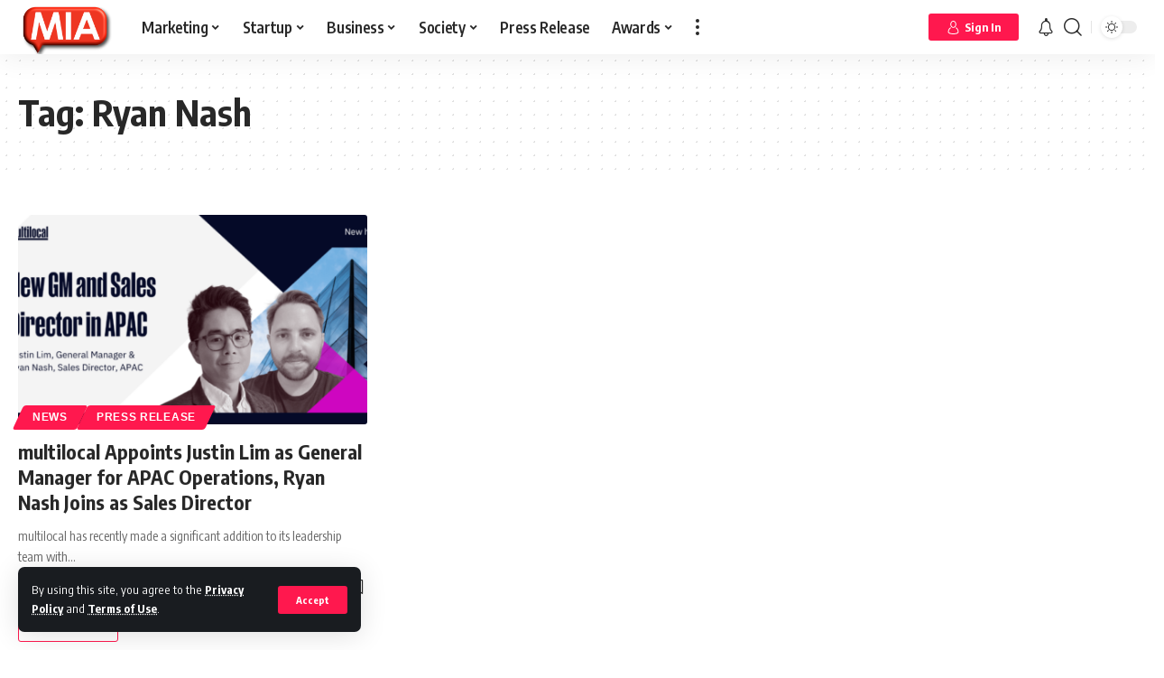

--- FILE ---
content_type: text/html; charset=UTF-8
request_url: https://www.marketinginasia.com/tag/ryan-nash/
body_size: 39813
content:
<!DOCTYPE html>
<html lang="en-US">
<head>
    <meta charset="UTF-8">
    <meta http-equiv="X-UA-Compatible" content="IE=edge">
    <meta name="viewport" content="width=device-width, initial-scale=1">
    <link rel="profile" href="https://gmpg.org/xfn/11">
	<meta name='robots' content='index, follow, max-image-preview:large, max-snippet:-1, max-video-preview:-1' />

	<!-- This site is optimized with the Yoast SEO Premium plugin v23.8 (Yoast SEO v23.8) - https://yoast.com/wordpress/plugins/seo/ -->
	<title>Ryan Nash Archives - Marketing In Asia</title><link rel="preload" data-rocket-preload as="style" href="https://fonts.googleapis.com/css?family=Encode%20Sans%20Condensed%3A400%2C500%2C600%2C700%2C800%2C900%7CRoboto%3A100%2C100italic%2C200%2C200italic%2C300%2C300italic%2C400%2C400italic%2C500%2C500italic%2C600%2C600italic%2C700%2C700italic%2C800%2C800italic%2C900%2C900italic%7CRoboto%20Slab%3A100%2C100italic%2C200%2C200italic%2C300%2C300italic%2C400%2C400italic%2C500%2C500italic%2C600%2C600italic%2C700%2C700italic%2C800%2C800italic%2C900%2C900italic%7CMulish%3A100%2C100italic%2C200%2C200italic%2C300%2C300italic%2C400%2C400italic%2C500%2C500italic%2C600%2C600italic%2C700%2C700italic%2C800%2C800italic%2C900%2C900italic&#038;display=swap" /><link rel="stylesheet" href="https://fonts.googleapis.com/css?family=Encode%20Sans%20Condensed%3A400%2C500%2C600%2C700%2C800%2C900%7CRoboto%3A100%2C100italic%2C200%2C200italic%2C300%2C300italic%2C400%2C400italic%2C500%2C500italic%2C600%2C600italic%2C700%2C700italic%2C800%2C800italic%2C900%2C900italic%7CRoboto%20Slab%3A100%2C100italic%2C200%2C200italic%2C300%2C300italic%2C400%2C400italic%2C500%2C500italic%2C600%2C600italic%2C700%2C700italic%2C800%2C800italic%2C900%2C900italic%7CMulish%3A100%2C100italic%2C200%2C200italic%2C300%2C300italic%2C400%2C400italic%2C500%2C500italic%2C600%2C600italic%2C700%2C700italic%2C800%2C800italic%2C900%2C900italic&#038;display=swap" media="print" onload="this.media='all'" /><noscript><link rel="stylesheet" href="https://fonts.googleapis.com/css?family=Encode%20Sans%20Condensed%3A400%2C500%2C600%2C700%2C800%2C900%7CRoboto%3A100%2C100italic%2C200%2C200italic%2C300%2C300italic%2C400%2C400italic%2C500%2C500italic%2C600%2C600italic%2C700%2C700italic%2C800%2C800italic%2C900%2C900italic%7CRoboto%20Slab%3A100%2C100italic%2C200%2C200italic%2C300%2C300italic%2C400%2C400italic%2C500%2C500italic%2C600%2C600italic%2C700%2C700italic%2C800%2C800italic%2C900%2C900italic%7CMulish%3A100%2C100italic%2C200%2C200italic%2C300%2C300italic%2C400%2C400italic%2C500%2C500italic%2C600%2C600italic%2C700%2C700italic%2C800%2C800italic%2C900%2C900italic&#038;display=swap" /></noscript>
	<link rel="preconnect" href="https://fonts.gstatic.com" crossorigin><noscript></noscript><link rel="canonical" href="https://www.marketinginasia.com/tag/ryan-nash/" />
	<meta property="og:locale" content="en_US" />
	<meta property="og:type" content="article" />
	<meta property="og:title" content="Ryan Nash Archives" />
	<meta property="og:url" content="https://www.marketinginasia.com/tag/ryan-nash/" />
	<meta property="og:site_name" content="Marketing In Asia" />
	<meta name="twitter:card" content="summary_large_image" />
	<meta name="twitter:site" content="@marketersinasia" />
	<script type="application/ld+json" class="yoast-schema-graph">{"@context":"https://schema.org","@graph":[{"@type":"CollectionPage","@id":"https://www.marketinginasia.com/tag/ryan-nash/","url":"https://www.marketinginasia.com/tag/ryan-nash/","name":"Ryan Nash Archives - Marketing In Asia","isPartOf":{"@id":"https://www.marketinginasia.com/#website"},"primaryImageOfPage":{"@id":"https://www.marketinginasia.com/tag/ryan-nash/#primaryimage"},"image":{"@id":"https://www.marketinginasia.com/tag/ryan-nash/#primaryimage"},"thumbnailUrl":"https://www.marketinginasia.com/wp-content/uploads/2023/05/Multilocal-expands-in-APAC.png","breadcrumb":{"@id":"https://www.marketinginasia.com/tag/ryan-nash/#breadcrumb"},"inLanguage":"en-US"},{"@type":"ImageObject","inLanguage":"en-US","@id":"https://www.marketinginasia.com/tag/ryan-nash/#primaryimage","url":"https://www.marketinginasia.com/wp-content/uploads/2023/05/Multilocal-expands-in-APAC.png","contentUrl":"https://www.marketinginasia.com/wp-content/uploads/2023/05/Multilocal-expands-in-APAC.png","width":1920,"height":1080},{"@type":"BreadcrumbList","@id":"https://www.marketinginasia.com/tag/ryan-nash/#breadcrumb","itemListElement":[{"@type":"ListItem","position":1,"name":"Home","item":"https://www.marketinginasia.com/"},{"@type":"ListItem","position":2,"name":"Ryan Nash"}]},{"@type":"WebSite","@id":"https://www.marketinginasia.com/#website","url":"https://www.marketinginasia.com/","name":"Marketing In Asia","description":"Get Asia to Notice You","publisher":{"@id":"https://www.marketinginasia.com/#organization"},"potentialAction":[{"@type":"SearchAction","target":{"@type":"EntryPoint","urlTemplate":"https://www.marketinginasia.com/?s={search_term_string}"},"query-input":{"@type":"PropertyValueSpecification","valueRequired":true,"valueName":"search_term_string"}}],"inLanguage":"en-US"},{"@type":"Organization","@id":"https://www.marketinginasia.com/#organization","name":"Marketing In Asia","url":"https://www.marketinginasia.com/","logo":{"@type":"ImageObject","inLanguage":"en-US","@id":"https://www.marketinginasia.com/#/schema/logo/image/","url":"https://www.marketinginasia.com/wp-content/uploads/2022/07/MIA-Favicon-3D.png","contentUrl":"https://www.marketinginasia.com/wp-content/uploads/2022/07/MIA-Favicon-3D.png","width":744,"height":424,"caption":"Marketing In Asia"},"image":{"@id":"https://www.marketinginasia.com/#/schema/logo/image/"},"sameAs":["https://www.facebook.com/marketinginasia","https://x.com/marketersinasia","https://www.instagram.com/marketinginasia_/","https://www.linkedin.com/company/marketinginasia"]}]}</script>
	<!-- / Yoast SEO Premium plugin. -->


<link rel='dns-prefetch' href='//accounts.google.com' />
<link href='https://fonts.gstatic.com' crossorigin rel='preconnect' />
<link rel="alternate" type="application/rss+xml" title="Marketing In Asia &raquo; Feed" href="https://www.marketinginasia.com/feed/" />
<link rel="alternate" type="application/rss+xml" title="Marketing In Asia &raquo; Comments Feed" href="https://www.marketinginasia.com/comments/feed/" />
<link rel="alternate" type="application/rss+xml" title="Marketing In Asia &raquo; Ryan Nash Tag Feed" href="https://www.marketinginasia.com/tag/ryan-nash/feed/" />
<link rel="alternate" type="application/rss+xml" title="Marketing In Asia &raquo; Stories Feed" href="https://www.marketinginasia.com/web-stories/feed/"><script type="application/ld+json">{"@context":"https://schema.org","@type":"Organization","legalName":"Marketing In Asia","url":"https://www.marketinginasia.com/","address":{"@type":"PostalAddress","streetAddress":" Bangsar South, Kuala Lumpur  Malaysia","addressLocality":"Marketing In Asia Sdn Bhd  Tower B Unit 18-08  The Vertical Business Suites ","postalCode":"59200"},"email":"contact@marketinginasia.com","sameAs":["https://www.facebook.com/marketinginasia","https://twitter.com/marketersinasia","https://www.instagram.com/marketinginasia_/","https://www.linkedin.com/company/marketinginasia","https://www.youtube.com/@miaspotlight","https://www.marketinginasia.com/feed/"]}</script>
<style id='wp-img-auto-sizes-contain-inline-css'>
img:is([sizes=auto i],[sizes^="auto," i]){contain-intrinsic-size:3000px 1500px}
/*# sourceURL=wp-img-auto-sizes-contain-inline-css */
</style>
<style id='wp-emoji-styles-inline-css'>

	img.wp-smiley, img.emoji {
		display: inline !important;
		border: none !important;
		box-shadow: none !important;
		height: 1em !important;
		width: 1em !important;
		margin: 0 0.07em !important;
		vertical-align: -0.1em !important;
		background: none !important;
		padding: 0 !important;
	}
/*# sourceURL=wp-emoji-styles-inline-css */
</style>
<link rel='stylesheet' id='wp-block-library-css' href='https://www.marketinginasia.com/wp-includes/css/dist/block-library/style.min.css?ver=6.9' media='all' />
<style id='wp-block-heading-inline-css'>
h1:where(.wp-block-heading).has-background,h2:where(.wp-block-heading).has-background,h3:where(.wp-block-heading).has-background,h4:where(.wp-block-heading).has-background,h5:where(.wp-block-heading).has-background,h6:where(.wp-block-heading).has-background{padding:1.25em 2.375em}h1.has-text-align-left[style*=writing-mode]:where([style*=vertical-lr]),h1.has-text-align-right[style*=writing-mode]:where([style*=vertical-rl]),h2.has-text-align-left[style*=writing-mode]:where([style*=vertical-lr]),h2.has-text-align-right[style*=writing-mode]:where([style*=vertical-rl]),h3.has-text-align-left[style*=writing-mode]:where([style*=vertical-lr]),h3.has-text-align-right[style*=writing-mode]:where([style*=vertical-rl]),h4.has-text-align-left[style*=writing-mode]:where([style*=vertical-lr]),h4.has-text-align-right[style*=writing-mode]:where([style*=vertical-rl]),h5.has-text-align-left[style*=writing-mode]:where([style*=vertical-lr]),h5.has-text-align-right[style*=writing-mode]:where([style*=vertical-rl]),h6.has-text-align-left[style*=writing-mode]:where([style*=vertical-lr]),h6.has-text-align-right[style*=writing-mode]:where([style*=vertical-rl]){rotate:180deg}
/*# sourceURL=https://www.marketinginasia.com/wp-includes/blocks/heading/style.min.css */
</style>
<style id='wp-block-paragraph-inline-css'>
.is-small-text{font-size:.875em}.is-regular-text{font-size:1em}.is-large-text{font-size:2.25em}.is-larger-text{font-size:3em}.has-drop-cap:not(:focus):first-letter{float:left;font-size:8.4em;font-style:normal;font-weight:100;line-height:.68;margin:.05em .1em 0 0;text-transform:uppercase}body.rtl .has-drop-cap:not(:focus):first-letter{float:none;margin-left:.1em}p.has-drop-cap.has-background{overflow:hidden}:root :where(p.has-background){padding:1.25em 2.375em}:where(p.has-text-color:not(.has-link-color)) a{color:inherit}p.has-text-align-left[style*="writing-mode:vertical-lr"],p.has-text-align-right[style*="writing-mode:vertical-rl"]{rotate:180deg}
/*# sourceURL=https://www.marketinginasia.com/wp-includes/blocks/paragraph/style.min.css */
</style>
<style id='global-styles-inline-css'>
:root{--wp--preset--aspect-ratio--square: 1;--wp--preset--aspect-ratio--4-3: 4/3;--wp--preset--aspect-ratio--3-4: 3/4;--wp--preset--aspect-ratio--3-2: 3/2;--wp--preset--aspect-ratio--2-3: 2/3;--wp--preset--aspect-ratio--16-9: 16/9;--wp--preset--aspect-ratio--9-16: 9/16;--wp--preset--color--black: #000000;--wp--preset--color--cyan-bluish-gray: #abb8c3;--wp--preset--color--white: #ffffff;--wp--preset--color--pale-pink: #f78da7;--wp--preset--color--vivid-red: #cf2e2e;--wp--preset--color--luminous-vivid-orange: #ff6900;--wp--preset--color--luminous-vivid-amber: #fcb900;--wp--preset--color--light-green-cyan: #7bdcb5;--wp--preset--color--vivid-green-cyan: #00d084;--wp--preset--color--pale-cyan-blue: #8ed1fc;--wp--preset--color--vivid-cyan-blue: #0693e3;--wp--preset--color--vivid-purple: #9b51e0;--wp--preset--gradient--vivid-cyan-blue-to-vivid-purple: linear-gradient(135deg,rgb(6,147,227) 0%,rgb(155,81,224) 100%);--wp--preset--gradient--light-green-cyan-to-vivid-green-cyan: linear-gradient(135deg,rgb(122,220,180) 0%,rgb(0,208,130) 100%);--wp--preset--gradient--luminous-vivid-amber-to-luminous-vivid-orange: linear-gradient(135deg,rgb(252,185,0) 0%,rgb(255,105,0) 100%);--wp--preset--gradient--luminous-vivid-orange-to-vivid-red: linear-gradient(135deg,rgb(255,105,0) 0%,rgb(207,46,46) 100%);--wp--preset--gradient--very-light-gray-to-cyan-bluish-gray: linear-gradient(135deg,rgb(238,238,238) 0%,rgb(169,184,195) 100%);--wp--preset--gradient--cool-to-warm-spectrum: linear-gradient(135deg,rgb(74,234,220) 0%,rgb(151,120,209) 20%,rgb(207,42,186) 40%,rgb(238,44,130) 60%,rgb(251,105,98) 80%,rgb(254,248,76) 100%);--wp--preset--gradient--blush-light-purple: linear-gradient(135deg,rgb(255,206,236) 0%,rgb(152,150,240) 100%);--wp--preset--gradient--blush-bordeaux: linear-gradient(135deg,rgb(254,205,165) 0%,rgb(254,45,45) 50%,rgb(107,0,62) 100%);--wp--preset--gradient--luminous-dusk: linear-gradient(135deg,rgb(255,203,112) 0%,rgb(199,81,192) 50%,rgb(65,88,208) 100%);--wp--preset--gradient--pale-ocean: linear-gradient(135deg,rgb(255,245,203) 0%,rgb(182,227,212) 50%,rgb(51,167,181) 100%);--wp--preset--gradient--electric-grass: linear-gradient(135deg,rgb(202,248,128) 0%,rgb(113,206,126) 100%);--wp--preset--gradient--midnight: linear-gradient(135deg,rgb(2,3,129) 0%,rgb(40,116,252) 100%);--wp--preset--font-size--small: 13px;--wp--preset--font-size--medium: 20px;--wp--preset--font-size--large: 36px;--wp--preset--font-size--x-large: 42px;--wp--preset--spacing--20: 0.44rem;--wp--preset--spacing--30: 0.67rem;--wp--preset--spacing--40: 1rem;--wp--preset--spacing--50: 1.5rem;--wp--preset--spacing--60: 2.25rem;--wp--preset--spacing--70: 3.38rem;--wp--preset--spacing--80: 5.06rem;--wp--preset--shadow--natural: 6px 6px 9px rgba(0, 0, 0, 0.2);--wp--preset--shadow--deep: 12px 12px 50px rgba(0, 0, 0, 0.4);--wp--preset--shadow--sharp: 6px 6px 0px rgba(0, 0, 0, 0.2);--wp--preset--shadow--outlined: 6px 6px 0px -3px rgb(255, 255, 255), 6px 6px rgb(0, 0, 0);--wp--preset--shadow--crisp: 6px 6px 0px rgb(0, 0, 0);}:where(.is-layout-flex){gap: 0.5em;}:where(.is-layout-grid){gap: 0.5em;}body .is-layout-flex{display: flex;}.is-layout-flex{flex-wrap: wrap;align-items: center;}.is-layout-flex > :is(*, div){margin: 0;}body .is-layout-grid{display: grid;}.is-layout-grid > :is(*, div){margin: 0;}:where(.wp-block-columns.is-layout-flex){gap: 2em;}:where(.wp-block-columns.is-layout-grid){gap: 2em;}:where(.wp-block-post-template.is-layout-flex){gap: 1.25em;}:where(.wp-block-post-template.is-layout-grid){gap: 1.25em;}.has-black-color{color: var(--wp--preset--color--black) !important;}.has-cyan-bluish-gray-color{color: var(--wp--preset--color--cyan-bluish-gray) !important;}.has-white-color{color: var(--wp--preset--color--white) !important;}.has-pale-pink-color{color: var(--wp--preset--color--pale-pink) !important;}.has-vivid-red-color{color: var(--wp--preset--color--vivid-red) !important;}.has-luminous-vivid-orange-color{color: var(--wp--preset--color--luminous-vivid-orange) !important;}.has-luminous-vivid-amber-color{color: var(--wp--preset--color--luminous-vivid-amber) !important;}.has-light-green-cyan-color{color: var(--wp--preset--color--light-green-cyan) !important;}.has-vivid-green-cyan-color{color: var(--wp--preset--color--vivid-green-cyan) !important;}.has-pale-cyan-blue-color{color: var(--wp--preset--color--pale-cyan-blue) !important;}.has-vivid-cyan-blue-color{color: var(--wp--preset--color--vivid-cyan-blue) !important;}.has-vivid-purple-color{color: var(--wp--preset--color--vivid-purple) !important;}.has-black-background-color{background-color: var(--wp--preset--color--black) !important;}.has-cyan-bluish-gray-background-color{background-color: var(--wp--preset--color--cyan-bluish-gray) !important;}.has-white-background-color{background-color: var(--wp--preset--color--white) !important;}.has-pale-pink-background-color{background-color: var(--wp--preset--color--pale-pink) !important;}.has-vivid-red-background-color{background-color: var(--wp--preset--color--vivid-red) !important;}.has-luminous-vivid-orange-background-color{background-color: var(--wp--preset--color--luminous-vivid-orange) !important;}.has-luminous-vivid-amber-background-color{background-color: var(--wp--preset--color--luminous-vivid-amber) !important;}.has-light-green-cyan-background-color{background-color: var(--wp--preset--color--light-green-cyan) !important;}.has-vivid-green-cyan-background-color{background-color: var(--wp--preset--color--vivid-green-cyan) !important;}.has-pale-cyan-blue-background-color{background-color: var(--wp--preset--color--pale-cyan-blue) !important;}.has-vivid-cyan-blue-background-color{background-color: var(--wp--preset--color--vivid-cyan-blue) !important;}.has-vivid-purple-background-color{background-color: var(--wp--preset--color--vivid-purple) !important;}.has-black-border-color{border-color: var(--wp--preset--color--black) !important;}.has-cyan-bluish-gray-border-color{border-color: var(--wp--preset--color--cyan-bluish-gray) !important;}.has-white-border-color{border-color: var(--wp--preset--color--white) !important;}.has-pale-pink-border-color{border-color: var(--wp--preset--color--pale-pink) !important;}.has-vivid-red-border-color{border-color: var(--wp--preset--color--vivid-red) !important;}.has-luminous-vivid-orange-border-color{border-color: var(--wp--preset--color--luminous-vivid-orange) !important;}.has-luminous-vivid-amber-border-color{border-color: var(--wp--preset--color--luminous-vivid-amber) !important;}.has-light-green-cyan-border-color{border-color: var(--wp--preset--color--light-green-cyan) !important;}.has-vivid-green-cyan-border-color{border-color: var(--wp--preset--color--vivid-green-cyan) !important;}.has-pale-cyan-blue-border-color{border-color: var(--wp--preset--color--pale-cyan-blue) !important;}.has-vivid-cyan-blue-border-color{border-color: var(--wp--preset--color--vivid-cyan-blue) !important;}.has-vivid-purple-border-color{border-color: var(--wp--preset--color--vivid-purple) !important;}.has-vivid-cyan-blue-to-vivid-purple-gradient-background{background: var(--wp--preset--gradient--vivid-cyan-blue-to-vivid-purple) !important;}.has-light-green-cyan-to-vivid-green-cyan-gradient-background{background: var(--wp--preset--gradient--light-green-cyan-to-vivid-green-cyan) !important;}.has-luminous-vivid-amber-to-luminous-vivid-orange-gradient-background{background: var(--wp--preset--gradient--luminous-vivid-amber-to-luminous-vivid-orange) !important;}.has-luminous-vivid-orange-to-vivid-red-gradient-background{background: var(--wp--preset--gradient--luminous-vivid-orange-to-vivid-red) !important;}.has-very-light-gray-to-cyan-bluish-gray-gradient-background{background: var(--wp--preset--gradient--very-light-gray-to-cyan-bluish-gray) !important;}.has-cool-to-warm-spectrum-gradient-background{background: var(--wp--preset--gradient--cool-to-warm-spectrum) !important;}.has-blush-light-purple-gradient-background{background: var(--wp--preset--gradient--blush-light-purple) !important;}.has-blush-bordeaux-gradient-background{background: var(--wp--preset--gradient--blush-bordeaux) !important;}.has-luminous-dusk-gradient-background{background: var(--wp--preset--gradient--luminous-dusk) !important;}.has-pale-ocean-gradient-background{background: var(--wp--preset--gradient--pale-ocean) !important;}.has-electric-grass-gradient-background{background: var(--wp--preset--gradient--electric-grass) !important;}.has-midnight-gradient-background{background: var(--wp--preset--gradient--midnight) !important;}.has-small-font-size{font-size: var(--wp--preset--font-size--small) !important;}.has-medium-font-size{font-size: var(--wp--preset--font-size--medium) !important;}.has-large-font-size{font-size: var(--wp--preset--font-size--large) !important;}.has-x-large-font-size{font-size: var(--wp--preset--font-size--x-large) !important;}
/*# sourceURL=global-styles-inline-css */
</style>

<style id='classic-theme-styles-inline-css'>
/*! This file is auto-generated */
.wp-block-button__link{color:#fff;background-color:#32373c;border-radius:9999px;box-shadow:none;text-decoration:none;padding:calc(.667em + 2px) calc(1.333em + 2px);font-size:1.125em}.wp-block-file__button{background:#32373c;color:#fff;text-decoration:none}
/*# sourceURL=/wp-includes/css/classic-themes.min.css */
</style>
<link data-minify="1" rel='stylesheet' id='swpm.common-css' href='https://www.marketinginasia.com/wp-content/cache/min/1/wp-content/plugins/simple-membership/css/swpm.common.css?ver=1735893663' media='all' />
<link data-minify="1" rel='stylesheet' id='swpm-form-builder-css-css' href='https://www.marketinginasia.com/wp-content/cache/min/1/wp-content/plugins/swpm-form-builder/css/swpm-form-builder-light.css?ver=1735893663' media='all' />
<link rel='stylesheet' id='swpm-jqueryui-css-css' href='https://www.marketinginasia.com/wp-content/plugins/swpm-form-builder/css/smoothness/jquery-ui-1.10.3.min.css?ver=5.0.9' media='all' />
<link rel='stylesheet' id='__EPYT__style-css' href='https://www.marketinginasia.com/wp-content/plugins/youtube-embed-plus/styles/ytprefs.min.css?ver=14.2.1.2' media='all' />
<style id='__EPYT__style-inline-css'>

                .epyt-gallery-thumb {
                        width: 33.333%;
                }
                
/*# sourceURL=__EPYT__style-inline-css */
</style>
<link data-minify="1" rel='stylesheet' id='elementor-icons-css' href='https://www.marketinginasia.com/wp-content/cache/min/1/wp-content/plugins/elementor/assets/lib/eicons/css/elementor-icons.min.css?ver=1735893664' media='all' />
<link rel='stylesheet' id='elementor-frontend-css' href='https://www.marketinginasia.com/wp-content/uploads/elementor/css/custom-frontend.min.css?ver=1731667624' media='all' />
<link data-minify="1" rel='stylesheet' id='swiper-css' href='https://www.marketinginasia.com/wp-content/cache/min/1/wp-content/plugins/elementor/assets/lib/swiper/v8/css/swiper.min.css?ver=1735893664' media='all' />
<link rel='stylesheet' id='e-swiper-css' href='https://www.marketinginasia.com/wp-content/plugins/elementor/assets/css/conditionals/e-swiper.min.css?ver=3.25.4' media='all' />
<link rel='stylesheet' id='elementor-post-8-css' href='https://www.marketinginasia.com/wp-content/uploads/elementor/css/post-8.css?ver=1731667624' media='all' />
<link data-minify="1" rel='stylesheet' id='font-awesome-css' href='https://www.marketinginasia.com/wp-content/cache/min/1/wp-content/themes/foxiz/assets/css/font-awesome.css?ver=1735893663' media='all' />

<link data-minify="1" rel='stylesheet' id='foxiz-main-css' href='https://www.marketinginasia.com/wp-content/cache/min/1/wp-content/themes/foxiz/assets/css/main.css?ver=1735893663' media='all' />
<link data-minify="1" rel='stylesheet' id='foxiz-podcast-css' href='https://www.marketinginasia.com/wp-content/cache/min/1/wp-content/themes/foxiz/assets/css/podcast.css?ver=1735893663' media='all' />
<link data-minify="1" rel='stylesheet' id='foxiz-print-css' href='https://www.marketinginasia.com/wp-content/cache/min/1/wp-content/themes/foxiz/assets/css/print.css?ver=1735893663' media='all' />
<link data-minify="1" rel='stylesheet' id='foxiz-style-css' href='https://www.marketinginasia.com/wp-content/cache/min/1/wp-content/themes/foxiz-child/style.css?ver=1735893663' media='all' />
<style id='foxiz-style-inline-css'>
:root {--body-family:Encode Sans Condensed;--dwidgets-fsize:18px;}:root {--video-color :#dd3333;--gallery-color :#8224e3;--audio-color :#dd3333;}[data-theme="dark"], .light-scheme {--wc-add-cart-color :#ffffff;}[data-theme="dark"].is-hd-4 {--nav-bg: #191c20;--nav-bg-from: #191c20;--nav-bg-to: #191c20;}:root {--max-width-wo-sb : 860px;--top-site-bg :#0e0f12;--hyperlink-line-color :var(--g-color);--meta-style-w: 1.5em; --meta-style-h: 1px; --meta-style-o: 1;}[data-theme="dark"], .light-scheme {--top-site-bg :#0e0f12;}.search-header:before { background-repeat : no-repeat;background-size : cover;background-attachment : scroll;background-position : center center;}[data-theme="dark"] .search-header:before { background-repeat : no-repeat;background-size : cover;background-image : url(https://www.marketinginasia.com/wp-content/uploads/2021/06/daniel-prado-2COX4tG0tc0-unsplash.jpg);background-attachment : scroll;background-position : center center;}.footer-has-bg { background-color : #00000007;}[data-theme="dark"] .footer-has-bg { background-color : #16181c;}.top-site-ad .ad-image { max-width: 1500px; }.yes-hd-transparent .top-site-ad {--top-site-bg :#0e0f12;}.entry-title.is-p-protected a:before {content: "EXCLUSIVE"; display: inline-block;}#amp-mobile-version-switcher { display: none; }
/*# sourceURL=foxiz-style-inline-css */
</style>
<style id='rocket-lazyload-inline-css'>
.rll-youtube-player{position:relative;padding-bottom:56.23%;height:0;overflow:hidden;max-width:100%;}.rll-youtube-player:focus-within{outline: 2px solid currentColor;outline-offset: 5px;}.rll-youtube-player iframe{position:absolute;top:0;left:0;width:100%;height:100%;z-index:100;background:0 0}.rll-youtube-player img{bottom:0;display:block;left:0;margin:auto;max-width:100%;width:100%;position:absolute;right:0;top:0;border:none;height:auto;-webkit-transition:.4s all;-moz-transition:.4s all;transition:.4s all}.rll-youtube-player img:hover{-webkit-filter:brightness(75%)}.rll-youtube-player .play{height:100%;width:100%;left:0;top:0;position:absolute;background:url(https://www.marketinginasia.com/wp-content/plugins/wp-rocket/assets/img/youtube.png) no-repeat center;background-color: transparent !important;cursor:pointer;border:none;}.wp-embed-responsive .wp-has-aspect-ratio .rll-youtube-player{position:absolute;padding-bottom:0;width:100%;height:100%;top:0;bottom:0;left:0;right:0}
/*# sourceURL=rocket-lazyload-inline-css */
</style>

<link rel="preconnect" href="https://fonts.gstatic.com/" crossorigin><script src="https://www.marketinginasia.com/wp-includes/js/jquery/jquery.min.js?ver=3.7.1" id="jquery-core-js" data-rocket-defer defer></script>

<script id="__ytprefs__-js-extra">
var _EPYT_ = {"ajaxurl":"https://www.marketinginasia.com/wp-admin/admin-ajax.php","security":"b1aef6b5e7","gallery_scrolloffset":"20","eppathtoscripts":"https://www.marketinginasia.com/wp-content/plugins/youtube-embed-plus/scripts/","eppath":"https://www.marketinginasia.com/wp-content/plugins/youtube-embed-plus/","epresponsiveselector":"[\"iframe.__youtube_prefs__\",\"iframe[src*='youtube.com']\",\"iframe[src*='youtube-nocookie.com']\",\"iframe[data-ep-src*='youtube.com']\",\"iframe[data-ep-src*='youtube-nocookie.com']\",\"iframe[data-ep-gallerysrc*='youtube.com']\"]","epdovol":"1","version":"14.2.1.2","evselector":"iframe.__youtube_prefs__[src], iframe[src*=\"youtube.com/embed/\"], iframe[src*=\"youtube-nocookie.com/embed/\"]","ajax_compat":"","maxres_facade":"eager","ytapi_load":"light","pause_others":"","stopMobileBuffer":"1","facade_mode":"","not_live_on_channel":"","vi_active":"","vi_js_posttypes":[]};
//# sourceURL=__ytprefs__-js-extra
</script>


<link rel="preload" href="https://www.marketinginasia.com/wp-content/themes/foxiz/assets/fonts/icons.woff2" as="font" type="font/woff2" crossorigin="anonymous"> <link rel="preload" href="https://www.marketinginasia.com/wp-content/themes/foxiz/assets/fonts/fa-brands-400.woff2" as="font" type="font/woff2" crossorigin="anonymous"> <link rel="preload" href="https://www.marketinginasia.com/wp-content/themes/foxiz/assets/fonts/fa-regular-400.woff2" as="font" type="font/woff2" crossorigin="anonymous"> <link rel="https://api.w.org/" href="https://www.marketinginasia.com/wp-json/" /><link rel="alternate" title="JSON" type="application/json" href="https://www.marketinginasia.com/wp-json/wp/v2/tags/8561" /><link rel="EditURI" type="application/rsd+xml" title="RSD" href="https://www.marketinginasia.com/xmlrpc.php?rsd" />
<meta name="generator" content="WordPress 6.9" />

 <!-- OneAll.com / Social Login for WordPress / v5.9.0 -->

<style>.oneall_social_login + p.comment-notes{margin-top: 10px !important;}#login #loginform .oneall_social_login{background-color: rgba(0, 0, 0, 0.04);padding: 10px 10px 0 10px;margin-bottom: 10px;border: 1px solid rgba(0, 0, 0, 0.06);border-radius: 4px;}</style><!-- <meta name="swpm" version="5.0.9" /> -->
<meta name="generator" content="Elementor 3.25.4; features: additional_custom_breakpoints, e_optimized_control_loading; settings: css_print_method-external, google_font-enabled, font_display-swap">
<script type="application/ld+json">{"@context":"https://schema.org","@type":"WebSite","@id":"https://www.marketinginasia.com/#website","url":"https://www.marketinginasia.com/","name":"Marketing In Asia","potentialAction":{"@type":"SearchAction","target":"https://www.marketinginasia.com/?s={search_term_string}","query-input":"required name=search_term_string"}}</script>
			<style>
				.e-con.e-parent:nth-of-type(n+4):not(.e-lazyloaded):not(.e-no-lazyload),
				.e-con.e-parent:nth-of-type(n+4):not(.e-lazyloaded):not(.e-no-lazyload) * {
					background-image: none !important;
				}
				@media screen and (max-height: 1024px) {
					.e-con.e-parent:nth-of-type(n+3):not(.e-lazyloaded):not(.e-no-lazyload),
					.e-con.e-parent:nth-of-type(n+3):not(.e-lazyloaded):not(.e-no-lazyload) * {
						background-image: none !important;
					}
				}
				@media screen and (max-height: 640px) {
					.e-con.e-parent:nth-of-type(n+2):not(.e-lazyloaded):not(.e-no-lazyload),
					.e-con.e-parent:nth-of-type(n+2):not(.e-lazyloaded):not(.e-no-lazyload) * {
						background-image: none !important;
					}
				}
			</style>
			            <meta property="og:title" content="Ryan Nash Archives - Marketing In Asia"/>
            <meta property="og:url" content="https://www.marketinginasia.com/tag/ryan-nash"/>
            <meta property="og:site_name" content="Marketing In Asia"/>
			                <meta property="og:image" content="https://www.marketinginasia.com/wp-content/uploads/2023/02/647400.jpg"/>
			<script type="application/ld+json">{"@context":"http://schema.org","@type":"BreadcrumbList","itemListElement":[{"@type":"ListItem","position":2,"item":{"@id":"https://www.marketinginasia.com/tag/ryan-nash/","name":"Ryan Nash"}},{"@type":"ListItem","position":1,"item":{"@id":"https://www.marketinginasia.com","name":"Marketing In Asia"}}]}</script>
<link rel="icon" href="https://www.marketinginasia.com/wp-content/uploads/2022/05/cropped-MIA-Black-background-Favicon-32x32.png" sizes="32x32" />
<link rel="icon" href="https://www.marketinginasia.com/wp-content/uploads/2022/05/cropped-MIA-Black-background-Favicon-192x192.png" sizes="192x192" />
<link rel="apple-touch-icon" href="https://www.marketinginasia.com/wp-content/uploads/2022/05/cropped-MIA-Black-background-Favicon-180x180.png" />
<meta name="msapplication-TileImage" content="https://www.marketinginasia.com/wp-content/uploads/2022/05/cropped-MIA-Black-background-Favicon-270x270.png" />
        <style>
            .wpvr_embed_responsive_container {
                overflow: hidden;
                padding-top: 56.25%;
                position: relative;
                background: #000 !important;
            }

            .wpvr_embed_responsive_container iframe {
                border: 0;
                height: 100%;
                left: 0;
                position: absolute;
                top: 0;
                width: 100%;
            }

            .wpvr_embed.has_monetizer {
                position: relative !important;
            }
        </style>
				<style id="wp-custom-css">
			ul li{
list-style:disc !important;
}
[data-theme=dark] .jobalert b{
    color:black;
}

p.warring-msg {
    color: #ff184e;
    padding: 2px 5px;
    border: 1px solid #ff184e;
    margin-top: 15px;
    font-weight: 500;
    width: max-content;
		border-radius: 3px;
}
.fnicon .rbi-twitter:before{
	  width: 28px;
    height: 20px;
}
li.menu-item:hover>.mega-dropdown, li.menu-item:hover>.flex-dropdown, .menu-has-child-flex.dropdown-activated .flex-dropdown {
    top: calc(100% - 1px);
    bottom: auto;
    visibility: visible;
    margin-top: 0;
    -webkit-transition: top 0s ease 0s, opacity .25s var(--timing), margin .25s var(--timing) 0s;
    transition: top 0s ease 0s, opacity .25s var(--timing), margin .25s var(--timing) 0s;
    opacity: 1;
}


a.share-action.share-trigger.icon-twitter .rbi-twitter:before{
		position: relative;
    top: 7px;
}
.rbi-twitter:before{
 content: '';
    background: url(https://www.marketinginasia.com/wp-content/uploads/2023/11/1692007265x-twitter-logo-png-1.png);
    width: 14px;
    height: 15px;
    display: block;
    z-index: 99999999;
    position: relative;
    background-repeat: no-repeat;
    background-size: contain;
}
[data-theme='dark'] .rbi-twitter:before{
	 background: url(https://www.marketinginasia.com/wp-content/uploads/2023/11/1690643777twitter-x-logo-png-white-1.png);
	background-repeat: no-repeat;
    background-size: contain;
}


/* CSS */
[data-theme="dark"] .footer-col .widget_nav_menu a > span{
	color: #ffffff;
}
input#swpm-32 {
    width: 100%;
}
input#swpm-11[type='password'],input#swpm-11_re[type='password'] {
    width: 92% !important;
    display: inline-block;
    margin-left: 0;
}

li#item-swpm-11>div {
    display: inline-block;
    width: 50%;
}

input#swpm-11_re[type='password'] {width: 92% !important;margin-left: 8%;}

input#swpm-22 {
    width: 100%;
}
input#swpm-21 {
    width: 100%;
}
input#swpm-31 {
    width: 100%;
}
li#item-swpm-3 div {
    width: 50%;
    display: inline-block;
    padding-left: 20px;
}

li#item-swpm-3  div input {
    width: 100%;
    margin-left: 0;
}
li#item-swpm-3 div:last-child {
    padding-left: 30px;
}
li#item-swpm-3 div:nth-child(2) {
    padding-right: 30px;
    padding-left: 0;
}


header.header-wrap {
    overflow: inherit !important;
    padding: 0 !important;
    background: none !important;
    min-height: inherit !important;
}
.jobalert.container table, .jobalert.container tbody, .jobalert.container tr, .jobalert.container td{
	background: white;
	border-color: white;
}

[data-theme="default"] .follower-el.bg-linkedin{
    color: #0073b1;
    background-color: #fff;
}
[data-theme=default] .follower-el.twitter-follower {
    color: #60d2f5;
    background: #ffffff;
}
[data-theme=default] .follower-el.instagram-follower {
	color: #7e40b6;
	background: #ffffff;
}
[data-theme=default] .follower-el.fb-follower {
	color: #89abfc;
	background: #ffffff;
}
[data-theme=default] .follower-el.youtube-follower {
	color: #ef464b;
	background: #ffffff;
}
.follower-el:hover.bg-linkedin .follower-inner{
	background-color: #0073b1;
  color: #fff;
} 


.single .web-stories-embed:not(.web-stories-embed-amp) .wp-block-embed__wrapper amp-story-player {
    height: 97vh;
    position: relative;
}
.continue-reading {
    position: relative;
    z-index: 100;
    display: flex;
    justify-content: center;
    padding: 30px 0 40px 0;
}
.live-search-form .p-wrap.p-small.p-list-small-2 {
    margin-bottom: 10px;
}
ul#menu-footer-menu-1 a,ul#menu-footer-category-1 a {
    line-height: 20px;
	    color: #282828;
	font-family: "Encode Sans Condensed";
}
.copyright-menu a {
    font-family: "Encode Sans Condensed" !important;
}
.single-format-audio .paudio-embed {
    padding-top: 20px;
}
table.jobalert {
    margin: 0px;
    padding: 0px;
}
table.jobalert,table.jobalert table tr td,table.jobalert tr,table.jobalert tr td{
	border:0px
} 


.fncount-wrap:not(.is-style-1):not(.is-style-2):not(.is-style-9):not(.is-style-10):not(.is-style-11) .follower-el.bg-linkedin:hover .follower-inner, .fncount-wrap:not(.is-style-3):not(.is-style-4):not(.is-style-5):not(.is-style-6):not(.is-style-7):not(.is-style-8):not(.is-style-12):not(.is-style-13):not(.is-style-14):not(.is-style-15) .follower-el:hover i.rbi-linkedin {
    color: #fff;
    border-color: #0073b1;
    background-color: #0073b1;
    box-shadow: 0 5px 15px #0073b1;
}
.web-stories-home .p-featured {
    height: 350px;
}
.single-post form.wpcf7-form {
    margin-left: 0 !important;
    margin-right: 0 !important;
}
.single-post  .wpcf7-submit {
    margin-left: 5px;
    margin-top: 27px;
}
.king-submit {
    float: right;
    position: relative;
    width: 1.75em;
    height: 1.75em;
    right: 5px;
}
.king-submit-buttons li a i {
    position: absolute;
    left: 19px;
}
.king-submit-buttons a:hover:before {
    width: 100%;
}
.king-submit-open {
    text-align: center;
    line-height: 1.75em;
    display: inline-block;
    cursor: pointer;
    color: #ffffff;
    border-radius: 100px;
    position: relative;
    background-color: #e60023;
    -webkit-transition: all 0.15s;
    -moz-transition: all 0.15s;
    -o-transition: all 0.15s;
    transition: all 0.15s;
    width: 1.75em;
    height: 1.75em;
    padding: 0.5px;
}
.king-submit.open .king-submit-open{
    z-index:4;
    box-shadow:0px 0px 2px 5px rgb(253 43 85 / 35%);
		-webkit-transform: rotate(45deg);
    -moz-transform: rotate(45deg);
    -ms-transform: rotate(45deg);
    -o-transform: rotate(45deg);
    transform: rotate(45deg);
}
.king-submit-open i{
    -webkit-transition:all 0.15s;
    -moz-transition:all 0.15s;
    -o-transition:all 0.15s;
    transition:all 0.15s;
		font-size: 16px;
    padding-right: 1px;
    padding-top: 0;
    position: relative;
    top: -0.5px;
}
.king-submit.open .king-submit-open i{
    -webkit-transform:rotate(45deg);
    -moz-transform:rotate(45deg);
    -ms-transform:rotate(45deg);
    -o-transform:rotate(45deg);
    transform:rotate(45deg)
}
.king-submit-drop{
    position:absolute;
    background-color:#fff;
    visibility:hidden;
    opacity:0;
    list-style:none;
    right:0px;
    top:60px;
    width:340px;
    z-index:2;
    padding:12px;
    display:flex;
    display:-webkit-flex;
    flex-wrap:wrap;
    -webkit-flex-wrap:wrap;
    border-radius:14px;
    box-shadow:0px 2px 8px 0 rgba(0,0,0,.15);
    -webkit-box-shadow:0px 2px 8px 0 rgba(0,0,0,.15);
    -webkit-transform:scale(.8);
    -ms-transform:scale(.8);
    transform:scale(.8);
    -webkit-transition:all 250ms cubic-bezier(.24,.22,.015,1.56);
    transition:all 250ms cubic-bezier(.24,.22,.015,1.56);
    -webkit-backface-visibility:hidden;
    -moz-backface-visibility:hidden;
    backface-visibility:hidden
}
.king-submit.open .king-submit-drop{
    opacity:1;
    visibility:visible;
    -webkit-transform:scale(1);
    -ms-transform:scale(1);
    transform:scale(1)
}
.king-submit-drop:before{
    content:" ";
    background:none repeat scroll 0 0 transparent;
    border:12px solid transparent;
    border-bottom-color:#fff;
    bottom:auto;
    height:0;
    left:auto;
    position:absolute;
    right:8px;
    top:-22px;
    vertical-align:top;
    border-radius:14px 0 0;
    width:0
}
.king-submit-v2-open{
    height:40px;
    line-height:40px;
    width:40px;
    margin:10px auto 0;
    border-radius:100px;
    color:#646464;
    background-color:#eef0f3;
    cursor:pointer;
    display:block
}
.king-submit-v2{
    padding:40px 20px 10px
}
.king-submit-buttons{
    display:flex;
    display:-webkit-flex;
    flex-wrap:wrap;
    -webkit-flex-wrap:wrap;
    padding:10px
}
.king-submit-buttons li{
    min-width:50%;
    list-style:none
}
.king-submit-buttons a{
    display:flex;
    display:-webkit-flex;
    align-items:center;
    -webkit-align-items:center;
    height:50px;
    color:#212121;
    font-weight:600;
    text-align:left;
    margin:4px;
    position:relative;
    padding-left:60px
}
.king-submit-buttons li a:before{
    content:'';
    border-radius:14px;
    left:0;
    top:0;
    bottom:0;
    width:50px;
    background-color:rgb(0 0 0 / 4%);
    position:absolute;
    -webkit-transition:all .2s ease-out;
    transition:all .2s ease-out
}

form.wpcf7-form {
    margin-left: 0;
    margin-right: 0;
}

.page-id-89267 .ruby-table-contents.rbtoc.table-fw,
.page-id-89707 .ruby-table-contents.rbtoc.table-fw,
.page-id-95512 .ruby-table-contents.rbtoc.table-fw,
.page-id-104120 .ruby-table-contents.rbtoc.table-fw,
.page-id-109306 .ruby-table-contents.rbtoc.table-fw,
.page-id-114160 .ruby-table-contents.rbtoc.table-fw,
.page-id-114968 .ruby-table-contents.rbtoc.table-fw,
.page-id-120428 .ruby-table-contents.rbtoc.table-fw
{
    display: none;
}

body.page-id-89267 .entry-title-a,
body.page-id-89707 .entry-title-a,
body.page-id-95512 .entry-title-a,
body.page-id-104120 .entry-title-a,
body.page-id-109306 .entry-title-a,
body.page-id-114160 .entry-title-a,
body.page-id-114968 .entry-title-a,
body.page-id-120428 .entry-title-a
{
	color:#000000;
}

body.page-id-89267 button.owl-dot.active,
body.page-id-89707 button.owl-dot.active,
body.page-id-95512 button.owl-dot.active,
body.page-id-104120 button.owl-dot.active,
body.page-id-109306 button.owl-dot.active,
body.page-id-114160 button.owl-dot.active,
body.page-id-114968 button.owl-dot.active,
body.page-id-120428 button.owl-dot.active
{
    background: #000000 !important;
}

body.page-id-89267 .menu-ani-1 .rb-menu > .menu-item.current-menu-item > a > span:before,
body.page-id-89707 .menu-ani-1 .rb-menu > .menu-item.current-menu-item > a > span:before,
body.page-id-95512 .menu-ani-1 .rb-menu > .menu-item.current-menu-item > a > span:before,
body.page-id-104120 .menu-ani-1 .rb-menu > .menu-item.current-menu-item > a > span:before,
body.page-id-109306 .menu-ani-1 .rb-menu > .menu-item.current-menu-item > a > span:before,
body.page-id-114160 .menu-ani-1 .rb-menu > .menu-item.current-menu-item > a > span:before,
body.page-id-114968 .menu-ani-1 .rb-menu > .menu-item.current-menu-item > a > span:before,
body.page-id-120428 .menu-ani-1 .rb-menu > .menu-item.current-menu-item > a > span:before
{ 
	display:none !important;
}
body.page-id-89267  button.owl-dot,
body.page-id-89707  button.owl-dot,
body.page-id-95512  button.owl-dot,
body.page-id-104120  button.owl-dot,
body.page-id-109306  button.owl-dot,
body.page-id-114160  button.owl-dot,
body.page-id-114968  button.owl-dot,
body.page-id-120428  button.owl-dot
{
    border-radius: 5px !important;
    height: 10px;
    width: 10px;
    margin: 0 5px;
    border: 1px solid #000000 !important;
}

.page-id-89267 .ruby-table-contents.rbtoc.table-fw,
.page-id-89707 .ruby-table-contents.rbtoc.table-fw,
.page-id-95512 .ruby-table-contents.rbtoc.table-fw,
.page-id-104120 .ruby-table-contents.rbtoc.table-fw,
.page-id-109306 .ruby-table-contents.rbtoc.table-fw,
.page-id-114160 .ruby-table-contents.rbtoc.table-fw,
.page-id-114968 .ruby-table-contents.rbtoc.table-fw,
.page-id-120428 .ruby-table-contents.rbtoc.table-fw
{
    display: none;
}

.page-id-89267 header#site-header,
.page-id-89707 header#site-header,
.page-id-95512 header#site-header,
.page-id-104120 header#site-header,
.page-id-109306 header#site-header,
.page-id-114160 header#site-header,
.page-id-114968 header#site-header,
.page-id-120428 header#site-header
{
    position: fixed;
    width: 100%;
    top: 0;
    z-index: 9;
}
.page-id-89267 .owl-carousel .owl-nav,
.page-id-89267 .owl-carousel .owl-nav,
.page-id-95512 .owl-carousel .owl-nav,
.page-id-104120 .owl-carousel .owl-nav,
.page-id-109306 .owl-carousel .owl-nav,
.page-id-114160 .owl-carousel .owl-nav,
.page-id-114968 .owl-carousel .owl-nav,
.page-id-120428 .owl-carousel .owl-nav
{
    display: none;
}

@media only screen and (max-width: 600px) {
	.page-id-89267 header #header-mobile,
.page-id-89707 header #header-mobile,
.page-id-95512 header #header-mobile,
.page-id-104120 header #header-mobile,
.page-id-109306 header #header-mobile,
.page-id-114160 header #header-mobile,
.page-id-114968 header #header-mobile,
.page-id-120428 header #header-mobile		
{
	display:none !important;
}
body.page-id-89707 ul#menu-cxo-2023-malaysia-award,
body.page-id-89267 ul#menu-cxo-2023-india-award,
body.page-id-95512 ul#menu-cxo-2023-philippines-award,
body.page-id-104120 ul#menu-australian-women-in-business-excellence-awards,
body.page-id-109306 ul#menu-singapore-awards,
body.page-id-114160 ul#menu-singapore-awards,
body.page-id-114968 ul#menu-singapore-awards,
body.page-id-120428 ul#menu-singapore-awards
{
    display: flex;
}
body.page-id-89707 nav#site-navigation,
body.page-id-89267 nav#site-navigation,
body.page-id-95512 nav#site-navigation,
body.page-id-104120 nav#site-navigation,
body.page-id-109306 nav#site-navigation,
body.page-id-114160 nav#site-navigation,
body.page-id-114968 nav#site-navigation,
body.page-id-120428 nav#site-navigation	
{
	position: relative;
	display: block;
	overflow: auto;
	width: 100%;
}
	.header-template-inner{
		display:block;
	}
	.mobile-collapse-holder {
    overflow: auto;
}
	.web-stories-home .p-grid-small-1 {
		display: block;
	}
	.web-stories-home .p-grid-small-1 .feat-holder {
    width: 100%;
		max-width: 100%;
	}
	.web-stories-home .p-grid-small-1 .p-content{
		padding-left:20px;
	}
	.page-template-page-register .grid-container{
 max-width:800px !important;
		width:auto !important;
}
.page-template-page-register .blog-content{
 padding-left:0 !important;
 padding-right:0 !important;
}
.page-template-page-register .edge-padding {
 padding-top:20px !important;
 padding-bottom:20px !important;
}
.page-template-page-register .swpm-form-builder li.swpm-left-half,.page-template-page-register .swpm-form-builder li.swpm-right-half,.page-template-page-register li#item-swpm-3 div{
 width:100% !important;
}

	.page-template-page-register-awards .main-pro-div .grid-container{
 max-width:800px !important;
		width:auto !important;
}
.page-template-page-register-awards .main-pro-div .blog-content{
 padding-left:0 !important;
 padding-right:0 !important;
}
.page-template-page-register-awards .main-pro-div .edge-padding {
 padding-top:20px !important;
 padding-bottom:20px !important;
}
.page-template-page-register-awards .swpm-form-builder li.swpm-left-half,.page-template-page-register-awards .swpm-form-builder li.swpm-right-half,.page-template-page-register-awards li#item-swpm-52 div{
 width:100% !important;
}
	.page-template-page-register li#item-swpm-3 div:last-child,.page-template-page-register li#item-swpm-3 div:nth-child(2){
  padding-left: 0px;
		padding-right: 0px;
}
.page-template-page-register-awards h1.archive-title img{
display: block;
margin: 0 auto;
}


}
body .pre-load:not(.swiper-container-initialized) {
	max-height:100vh;
}
body .elementor-invisible {
    visibility: visible;
}
/* body .mega-dropdown, body .flex-dropdown{
	left: 0;
} */
body .post-slider .overlay-inner > * {
	opacity: 1;
}
@media only screen and (min-width: 768px) {
 /* .large-menu > li.is-child-wide {
	position: unset;
}  */
	.web-stories-home .swiper-slide {
	width: 18%;
	margin-right: 2%;
}
}		</style>
		

<!-- VideoPro Fix CSS -->
<style>
 
 </style>
<!-- VideoPro Fix CSS -->


 <!-- ##WPVR : WP Video Robot version 1.12.1  - License activated by .--> 
<noscript><style id="rocket-lazyload-nojs-css">.rll-youtube-player, [data-lazy-src]{display:none !important;}</style></noscript>    <style>
        body.single-post form.wpcf7-form {
            margin-left: 0 !important;
            margin-right: 0 !important;
        }
        .continue-reading {
            position: relative;
            z-index: 100;
            display: flex;
            justify-content: center;
            padding: 30px 0 40px 0;
        }
    </style>
    <!-- Google Tag Manager -->
    <script>(function(w,d,s,l,i){w[l]=w[l]||[];w[l].push({'gtm.start':
    new Date().getTime(),event:'gtm.js'});var f=d.getElementsByTagName(s)[0],
    j=d.createElement(s),dl=l!='dataLayer'?'&l='+l:'';j.async=true;j.src=
    'https://www.googletagmanager.com/gtm.js?id='+i+dl;f.parentNode.insertBefore(j,f);
    })(window,document,'script','dataLayer','GTM-ND6JFXT');</script>
    <!-- End Google Tag Manager -->
    <link data-minify="1" rel='stylesheet' id='contact-form-7-css' href='https://www.marketinginasia.com/wp-content/cache/min/1/wp-content/plugins/contact-form-7/includes/css/styles.css?ver=1735893663' media='all' />
<meta name="generator" content="WP Rocket 3.17.2" data-wpr-features="wpr_defer_js wpr_minify_concatenate_js wpr_lazyload_images wpr_lazyload_iframes wpr_image_dimensions wpr_minify_css wpr_cdn wpr_desktop wpr_preload_links" /></head>
<body class="archive tag tag-ryan-nash tag-8561 wp-custom-logo wp-embed-responsive wp-theme-foxiz wp-child-theme-foxiz-child personalized-all elementor-default elementor-kit-8 menu-ani-1 hover-ani-1 btn-ani-1 is-rm-1 is-hd-1 is-backtop none-m-backtop is-mstick is-smart-sticky dark-opacity is-cmode" data-theme="default">
    <!-- Google Tag Manager (noscript) -->
<noscript><iframe src="https://www.googletagmanager.com/ns.html?id=GTM-ND6JFXT"
height="0" width="0" style="display:none;visibility:hidden"></iframe></noscript>
<!-- End Google Tag Manager (noscript) -->
<div data-rocket-location-hash="7e4f4a3adee48df92822953dbaffab3d" class="site-outer">
	        <header data-rocket-location-hash="818f8e7079dd3167b6b605eacc2f4642" id="site-header" class="header-wrap rb-section header-set-1 header-1 header-wrapper style-shadow has-quick-menu">
			<aside id="rb-privacy" class="privacy-bar privacy-left"><div class="privacy-inner"><div class="privacy-content">By using this site, you agree to the <a href="#">Privacy Policy</a> and <a href="#">Terms of Use</a>.</div><div class="privacy-dismiss"><a id="privacy-trigger" href="#" class="privacy-dismiss-btn is-btn"><span>Accept</span></a></div></div></aside>            <div data-rocket-location-hash="c7f11dea892965d3fb1a785f1d7cbe60" id="navbar-outer" class="navbar-outer">
                <div id="sticky-holder" class="sticky-holder">
                    <div class="navbar-wrap">
                        <div class="rb-container edge-padding">
                            <div class="navbar-inner">
                                <div class="navbar-left">
									        <div class="logo-wrap is-image-logo site-branding">
            <a href="https://www.marketinginasia.com/" class="logo" title="Marketing In Asia">
				<img fetchpriority="high" class="logo-default" height="424" width="744" src="data:image/svg+xml,%3Csvg%20xmlns='http://www.w3.org/2000/svg'%20viewBox='0%200%20744%20424'%3E%3C/svg%3E" alt="Marketing In Asia" data-lazy-src="https://www.marketinginasia.com/wp-content/uploads/2023/01/MIA-Favicon-3D-1.png"><noscript><img fetchpriority="high" class="logo-default" height="424" width="744" src="https://www.marketinginasia.com/wp-content/uploads/2023/01/MIA-Favicon-3D-1.png" alt="Marketing In Asia"></noscript>            </a>
        </div>
		        <nav id="site-navigation" class="main-menu-wrap" aria-label="main menu"><ul id="menu-header" class="main-menu rb-menu large-menu" itemscope itemtype="https://www.schema.org/SiteNavigationElement"><li id="menu-item-4953" class="menu-item menu-item-type-taxonomy menu-item-object-category menu-item-has-children menu-item-4953 menu-item-has-children menu-has-child-mega is-child-wide mega-hierarchical"><a href="https://www.marketinginasia.com/category/marketing-and-branding-news/"><span>Marketing</span></a><div class="mega-dropdown is-mega-category mega-menu-has-children"><div class="rb-container edge-padding"><div class="mega-dropdown-inner">
<ul class="sub-menu">
	<li id="menu-item-4958" class="menu-item menu-item-type-taxonomy menu-item-object-category menu-item-4958"><a href="https://www.marketinginasia.com/category/marketing-and-branding-news/viral/"><span>Viral</span></a></li>
	<li id="menu-item-4957" class="menu-item menu-item-type-taxonomy menu-item-object-category menu-item-4957"><a href="https://www.marketinginasia.com/category/marketing-and-branding-news/marketing-trends/"><span>Expert Opinions</span></a></li>
	<li id="menu-item-4954" class="menu-item menu-item-type-taxonomy menu-item-object-category menu-item-4954"><a href="https://www.marketinginasia.com/category/marketing-and-branding-news/marketing-news-and-buzz/"><span>News &#038; Trends</span></a></li>
	<li id="menu-item-4956" class="menu-item menu-item-type-taxonomy menu-item-object-category menu-item-4956"><a href="https://www.marketinginasia.com/category/marketing-and-branding-news/research/"><span>Research</span></a></li>
	<li id="menu-item-5664" class="menu-item menu-item-type-taxonomy menu-item-object-category menu-item-5664"><a href="https://www.marketinginasia.com/category/marketing-and-branding-news/market-podcasts/"><span>Market Podcasts</span></a></li>
	<li id="menu-item-5665" class="menu-item menu-item-type-taxonomy menu-item-object-category menu-item-5665"><a href="https://www.marketinginasia.com/category/marketing-and-branding-news/market-videos/"><span>Market Videos</span></a></li>
</ul>
<div class="mega-col mega-col-intro"><div class="h3"><a class="p-url" href="https://www.marketinginasia.com/category/marketing-and-branding-news/">Marketing</a></div><div class="category-hero-wrap"><div class="category-hero-item"><div class="category-hero-item-inner"><img width="860" height="571" decoding="async" src="data:image/svg+xml,%3Csvg%20xmlns='http://www.w3.org/2000/svg'%20viewBox='0%200%20860%20571'%3E%3C/svg%3E" alt="" data-lazy-src="https://www.marketinginasia.com/wp-content/uploads/2023/05/gcsnospexfs-860x571.jpg"><noscript><img width="860" height="571" loading="lazy" decoding="async" src="https://www.marketinginasia.com/wp-content/uploads/2023/05/gcsnospexfs-860x571.jpg" alt=""></noscript></div></div><div class="category-hero-item"><div class="category-hero-item-inner"><img width="860" height="571" decoding="async" src="data:image/svg+xml,%3Csvg%20xmlns='http://www.w3.org/2000/svg'%20viewBox='0%200%20860%20571'%3E%3C/svg%3E" alt="" data-lazy-src="https://www.marketinginasia.com/wp-content/uploads/2023/05/gcsnospexfs-860x571.jpg"><noscript><img width="860" height="571" loading="lazy" decoding="async" src="https://www.marketinginasia.com/wp-content/uploads/2023/05/gcsnospexfs-860x571.jpg" alt=""></noscript></div></div></div><div class="cbox-description">This category deals with best news and updates on marketing and branding news and events.</div><a class="mega-link p-readmore" href="https://www.marketinginasia.com/category/marketing-and-branding-news/"><span>Show More</span><i class="rbi rbi-cright"></i></a></div><div class="mega-col mega-col-trending"><div class="mega-header"><i class="rbi rbi-trending"></i><span class="h4">Top News</span></div><div id="mega-listing-trending-4953" class="block-wrap block-small block-list block-list-small-2 rb-columns rb-col-1"><div class="block-inner">        <div class="p-wrap p-small p-list-small-2" data-pid="127938">
	            <div class="feat-holder">        <div class="p-featured ratio-v1">
			        <a class="p-flink" href="https://www.marketinginasia.com/how-conversational-commerce-benefits-marketers/" title="How conversational commerce benefits marketers">
			<img width="150" height="150" src="https://www.marketinginasia.com/wp-content/uploads/2025/05/Sangeeta-Mudnal-150x150.jpg" class="featured-img wp-post-image" alt="Sangeeta Mudnal" loading="eager" decoding="async" />        </a>
		        </div>
	</div>
		        <div class="p-content">
			<span class="entry-title h4">        <a class="p-url" href="https://www.marketinginasia.com/how-conversational-commerce-benefits-marketers/" rel="bookmark">How conversational commerce benefits marketers</a></span>            <div class="p-meta">
                <div class="meta-inner is-meta">
					<span class="meta-el meta-update">
		<i class="rbi rbi-time"></i>            <time class="date date-updated" title="2025-05-20T17:07:06+05:30">8 months ago</time>
		        </span>
		                </div>
				            </div>
		        </div>
		        </div>
	        <div class="p-wrap p-small p-list-small-2" data-pid="127920">
	            <div class="feat-holder">        <div class="p-featured ratio-v1">
			        <a class="p-flink" href="https://www.marketinginasia.com/marketing-in-asia-presents-an-exclusive-interview-with-andrew-monu-vp-of-marketing-linkedin/" title="Marketing in Asia Presents an Exclusive Interview with Andrew Monu, VP of Marketing, LinkedIn">
			<img width="150" height="150" src="https://www.marketinginasia.com/wp-content/uploads/2025/05/Andrew-Monu-VP-of-Marketing-LinkedIn-150x150.jpg" class="featured-img wp-post-image" alt="Andrew Monu, VP of Marketing, LinkedIn" loading="eager" decoding="async" />        </a>
		        </div>
	</div>
		        <div class="p-content">
			<span class="entry-title h4">        <a class="p-url" href="https://www.marketinginasia.com/marketing-in-asia-presents-an-exclusive-interview-with-andrew-monu-vp-of-marketing-linkedin/" rel="bookmark">Marketing in Asia Presents an Exclusive Interview with Andrew Monu, VP of Marketing, LinkedIn</a></span>            <div class="p-meta">
                <div class="meta-inner is-meta">
					<span class="meta-el meta-update">
		<i class="rbi rbi-time"></i>            <time class="date date-updated" title="2025-05-19T18:02:29+05:30">9 months ago</time>
		        </span>
		                </div>
				            </div>
		        </div>
		        </div>
	        <div class="p-wrap p-small p-list-small-2" data-pid="127867">
	            <div class="feat-holder">        <div class="p-featured ratio-v1">
			        <a class="p-flink" href="https://www.marketinginasia.com/marketing-in-asia-presents-an-exclusive-interview-with-ankita-thakur-group-head-of-marketing-moneyhero-group/" title="Marketing in Asia Presents an Exclusive Interview with Ankita Thakur, Group Head of Marketing, MoneyHero Group">
			<img width="150" height="150" src="https://www.marketinginasia.com/wp-content/uploads/2025/05/Ankita-Thakur-150x150.jpg" class="featured-img wp-post-image" alt="Ankita Thakur" loading="eager" decoding="async" />        </a>
		        </div>
	</div>
		        <div class="p-content">
			<span class="entry-title h4">        <a class="p-url" href="https://www.marketinginasia.com/marketing-in-asia-presents-an-exclusive-interview-with-ankita-thakur-group-head-of-marketing-moneyhero-group/" rel="bookmark">Marketing in Asia Presents an Exclusive Interview with Ankita Thakur, Group Head of Marketing, MoneyHero Group</a></span>            <div class="p-meta">
                <div class="meta-inner is-meta">
					<span class="meta-el meta-update">
		<i class="rbi rbi-time"></i>            <time class="date date-updated" title="2025-05-15T17:24:54+05:30">9 months ago</time>
		        </span>
		                </div>
				            </div>
		        </div>
		        </div>
	</div></div></div><div class="mega-col mega-col-latest"><div class="mega-header"><i class="rbi rbi-clock"></i><span class="h4">Latest News</span></div><div id="mega-listing-latest-4953" class="block-wrap block-small block-list block-list-small-1 bottom-border is-b-border-gray no-last-bb"><div class="block-inner">        <div class="p-wrap p-small p-list-small-1" data-pid="128096">
	        <div class="p-content">
			<span class="entry-title h4">        <a class="p-url" href="https://www.marketinginasia.com/marketing-in-asia-presents-an-exclusive-interview-with-cris-tan-associate-director-publisher-development-sea/" rel="bookmark">Marketing in Asia Presents an Exclusive Interview with Cris Tan, Associate Director, Publisher Development (SEA)</a></span>            <div class="p-meta">
                <div class="meta-inner is-meta">
					<span class="meta-el meta-update">
		<i class="rbi rbi-time"></i>            <time class="date date-updated" title="2025-05-29T19:41:13+05:30">8 months ago</time>
		        </span>
		                </div>
				            </div>
		        </div>
		        </div>
	        <div class="p-wrap p-small p-list-small-1" data-pid="128077">
	        <div class="p-content">
			<span class="entry-title h4">        <a class="p-url" href="https://www.marketinginasia.com/time-for-asean-to-rethink-a-single-currency-amid-global-trade-tensions/" rel="bookmark">Time for ASEAN to Rethink a Single Currency Amid Global Trade Tensions</a></span>            <div class="p-meta">
                <div class="meta-inner is-meta">
					<span class="meta-el meta-update">
		<i class="rbi rbi-time"></i>            <time class="date date-updated" title="2025-05-29T17:34:19+05:30">8 months ago</time>
		        </span>
		                </div>
				            </div>
		        </div>
		        </div>
	        <div class="p-wrap p-small p-list-small-1" data-pid="128051">
	        <div class="p-content">
			<span class="entry-title h4">        <a class="p-url" href="https://www.marketinginasia.com/marketing-in-asia-presents-an-exclusive-interview-with-carine-chin-head-of-corporate-marketing-etiqa/" rel="bookmark">Marketing in Asia Presents an Exclusive Interview with Carine Chin, Head of Corporate Marketing, Etiqa Insurance Singapore</a></span>            <div class="p-meta">
                <div class="meta-inner is-meta">
					<span class="meta-el meta-update">
		<i class="rbi rbi-time"></i>            <time class="date date-updated" title="2025-05-28T18:38:47+05:30">8 months ago</time>
		        </span>
		                </div>
				            </div>
		        </div>
		        </div>
	        <div class="p-wrap p-small p-list-small-1" data-pid="127981">
	        <div class="p-content">
			<span class="entry-title h4">        <a class="p-url" href="https://www.marketinginasia.com/marketing-in-asia-presents-an-exclusive-interview-with-april-tayson-regional-vp-inseau-at-adjust/" rel="bookmark">Marketing in Asia Presents an Exclusive Interview with April Tayson, Regional VP INSEAU at Adjust</a></span>            <div class="p-meta">
                <div class="meta-inner is-meta">
					<span class="meta-el meta-update">
		<i class="rbi rbi-time"></i>            <time class="date date-updated" title="2025-05-22T18:22:23+05:30">8 months ago</time>
		        </span>
		                </div>
				            </div>
		        </div>
		        </div>
	</div></div></div></div></div></div></li>
<li id="menu-item-4964" class="menu-item menu-item-type-taxonomy menu-item-object-category menu-item-has-children menu-item-4964 menu-item-has-children menu-has-child-mega is-child-wide mega-hierarchical"><a href="https://www.marketinginasia.com/category/startup-and-investments/"><span>Startup</span></a><div class="mega-dropdown is-mega-category mega-menu-has-children"><div class="rb-container edge-padding"><div class="mega-dropdown-inner">
<ul class="sub-menu">
	<li id="menu-item-4965" class="menu-item menu-item-type-taxonomy menu-item-object-category menu-item-4965"><a href="https://www.marketinginasia.com/category/startup-and-investments/news-from-startup-world/"><span>News from Startup world</span></a></li>
	<li id="menu-item-4966" class="menu-item menu-item-type-taxonomy menu-item-object-category menu-item-4966"><a href="https://www.marketinginasia.com/category/startup-and-investments/startup-stories/"><span>Startup Stories</span></a></li>
	<li id="menu-item-4967" class="menu-item menu-item-type-taxonomy menu-item-object-category menu-item-4967"><a href="https://www.marketinginasia.com/category/startup-and-investments/trends-and-opinions/"><span>Trends and Opinions</span></a></li>
	<li id="menu-item-5672" class="menu-item menu-item-type-taxonomy menu-item-object-category menu-item-5672"><a href="https://www.marketinginasia.com/category/startup-and-investments/startup-podcasts/"><span>Startup Podcasts</span></a></li>
	<li id="menu-item-5673" class="menu-item menu-item-type-taxonomy menu-item-object-category menu-item-5673"><a href="https://www.marketinginasia.com/category/startup-and-investments/startup-videos/"><span>Startup Videos</span></a></li>
</ul>
<div class="mega-col mega-col-intro"><div class="h3"><a class="p-url" href="https://www.marketinginasia.com/category/startup-and-investments/">Startup</a></div><div class="category-hero-wrap"><div class="category-hero-item"><div class="category-hero-item-inner"><img width="626" height="470" decoding="async" src="data:image/svg+xml,%3Csvg%20xmlns='http://www.w3.org/2000/svg'%20viewBox='0%200%20626%20470'%3E%3C/svg%3E" alt="" data-lazy-src="https://www.marketinginasia.com/wp-content/uploads/2023/05/startup-development_1284-22687.jpg"><noscript><img width="626" height="470" loading="lazy" decoding="async" src="https://www.marketinginasia.com/wp-content/uploads/2023/05/startup-development_1284-22687.jpg" alt=""></noscript></div></div><div class="category-hero-item"><div class="category-hero-item-inner"><img width="626" height="470" decoding="async" src="data:image/svg+xml,%3Csvg%20xmlns='http://www.w3.org/2000/svg'%20viewBox='0%200%20626%20470'%3E%3C/svg%3E" alt="" data-lazy-src="https://www.marketinginasia.com/wp-content/uploads/2023/05/startup-development_1284-22687.jpg"><noscript><img width="626" height="470" loading="lazy" decoding="async" src="https://www.marketinginasia.com/wp-content/uploads/2023/05/startup-development_1284-22687.jpg" alt=""></noscript></div></div></div><div class="cbox-description">News and articles from startup and venture investment world</div><a class="mega-link p-readmore" href="https://www.marketinginasia.com/category/startup-and-investments/"><span>Show More</span><i class="rbi rbi-cright"></i></a></div><div class="mega-col mega-col-trending"><div class="mega-header"><i class="rbi rbi-trending"></i><span class="h4">Top News</span></div><div id="mega-listing-trending-4964" class="block-wrap block-small block-list block-list-small-2 rb-columns rb-col-1"><div class="block-inner">        <div class="p-wrap p-small p-list-small-2" data-pid="121755">
	            <div class="feat-holder">        <div class="p-featured ratio-v1">
			        <a class="p-flink" href="https://www.marketinginasia.com/japans-evolving-booze-culture-a-market-in-transformation/" title="Japan’s Evolving Booze Culture: A Market in Transformation">
			<img width="150" height="150" src="https://www.marketinginasia.com/wp-content/uploads/2024/10/Japans-Evolving-Booze-Culture-A-Market-in-Transformation-150x150.jpg" class="featured-img wp-post-image" alt="Japan’s Evolving Booze Culture: A Market in Transformation" loading="eager" decoding="async" />        </a>
		        </div>
	</div>
		        <div class="p-content">
			<span class="entry-title h4">        <a class="p-url" href="https://www.marketinginasia.com/japans-evolving-booze-culture-a-market-in-transformation/" rel="bookmark">Japan’s Evolving Booze Culture: A Market in Transformation</a></span>            <div class="p-meta">
                <div class="meta-inner is-meta">
					<span class="meta-el meta-update">
		<i class="rbi rbi-time"></i>            <time class="date date-updated" title="2024-10-16T14:25:51+05:30">1 year ago</time>
		        </span>
		                </div>
				            </div>
		        </div>
		        </div>
	        <div class="p-wrap p-small p-list-small-2" data-pid="120660">
	            <div class="feat-holder">        <div class="p-featured ratio-v1">
			        <a class="p-flink" href="https://www.marketinginasia.com/safe-space-announces-partnership-with-national-healthcare-group-as-it-continues-to-boost-employee-support-and-wellbeing/" title="Safe Space™ announces partnership with National Healthcare Group as it continues to boost employee support and wellbeing">
			<img width="150" height="150" src="https://www.marketinginasia.com/wp-content/uploads/2024/09/rytefvqugvw-2-150x150.jpg" class="featured-img wp-post-image" alt="text" loading="eager" decoding="async" />        </a>
		        </div>
	</div>
		        <div class="p-content">
			<span class="entry-title h4">        <a class="p-url" href="https://www.marketinginasia.com/safe-space-announces-partnership-with-national-healthcare-group-as-it-continues-to-boost-employee-support-and-wellbeing/" rel="bookmark">Safe Space™ announces partnership with National Healthcare Group as it continues to boost employee support and wellbeing</a></span>            <div class="p-meta">
                <div class="meta-inner is-meta">
					<span class="meta-el meta-update">
		<i class="rbi rbi-time"></i>            <time class="date date-updated" title="2024-09-23T16:37:09+05:30">1 year ago</time>
		        </span>
		                </div>
				            </div>
		        </div>
		        </div>
	        <div class="p-wrap p-small p-list-small-2" data-pid="120563">
	            <div class="feat-holder">        <div class="p-featured ratio-v1">
			        <a class="p-flink" href="https://www.marketinginasia.com/ai-powered-analytics-sakshi-kalani-on-influencer-marketing-in-2025/" title="AI-Powered Analytics: Sakshi Kalani on Influencer Marketing in 2025">
			<img width="150" height="150" src="https://www.marketinginasia.com/wp-content/uploads/2024/09/Sakshi-Kalani-Founder-CEO-of-Savy-Click-and-Jaipur-Unfolded-150x150.jpg" class="featured-img wp-post-image" alt="Sakshi Kalani Founder &amp; CEO of Savy Click and Jaipur Unfolded" loading="eager" decoding="async" />        </a>
		        </div>
	</div>
		        <div class="p-content">
			<span class="entry-title h4">        <a class="p-url" href="https://www.marketinginasia.com/ai-powered-analytics-sakshi-kalani-on-influencer-marketing-in-2025/" rel="bookmark">AI-Powered Analytics: Sakshi Kalani on Influencer Marketing in 2025</a></span>            <div class="p-meta">
                <div class="meta-inner is-meta">
					<span class="meta-el meta-update">
		<i class="rbi rbi-time"></i>            <time class="date date-updated" title="2024-09-20T14:16:33+05:30">1 year ago</time>
		        </span>
		                </div>
				            </div>
		        </div>
		        </div>
	</div></div></div><div class="mega-col mega-col-latest"><div class="mega-header"><i class="rbi rbi-clock"></i><span class="h4">Latest News</span></div><div id="mega-listing-latest-4964" class="block-wrap block-small block-list block-list-small-1 bottom-border is-b-border-gray no-last-bb"><div class="block-inner">        <div class="p-wrap p-small p-list-small-1" data-pid="124152">
	        <div class="p-content">
			<span class="entry-title h4">        <a class="p-url" href="https://www.marketinginasia.com/byron-j-fernandez-minimize-the-stress-of-business-crises-with-strong-cx/" rel="bookmark">Byron J. Fernandez: Minimize the stress of business crises with strong CX</a></span>            <div class="p-meta">
                <div class="meta-inner is-meta">
					<span class="meta-el meta-update">
		<i class="rbi rbi-time"></i>            <time class="date date-updated" title="2024-12-12T13:11:43+05:30">1 year ago</time>
		        </span>
		                </div>
				            </div>
		        </div>
		        </div>
	        <div class="p-wrap p-small p-list-small-1" data-pid="124044">
	        <div class="p-content">
			<span class="entry-title h4">        <a class="p-url" href="https://www.marketinginasia.com/vedant-mahajan-acquires-stake-in-flite-transforming-event-technology-with-innovation/" rel="bookmark">Vedant Mahajan Acquires Stake in Flite: Transforming Event Technology with Innovation</a></span>            <div class="p-meta">
                <div class="meta-inner is-meta">
					<span class="meta-el meta-update">
		<i class="rbi rbi-time"></i>            <time class="date date-updated" title="2024-12-10T13:35:04+05:30">1 year ago</time>
		        </span>
		                </div>
				            </div>
		        </div>
		        </div>
	        <div class="p-wrap p-small p-list-small-1" data-pid="123934">
	        <div class="p-content">
			<span class="entry-title h4">        <a class="p-url" href="https://www.marketinginasia.com/navigating-the-digital-economy-and-tax-challenges-for-smes/" rel="bookmark">Navigating the Digital Economy and Tax Challenges for SMEs</a></span>            <div class="p-meta">
                <div class="meta-inner is-meta">
					<span class="meta-el meta-update">
		<i class="rbi rbi-time"></i>            <time class="date date-updated" title="2024-12-05T18:47:14+05:30">1 year ago</time>
		        </span>
		                </div>
				            </div>
		        </div>
		        </div>
	        <div class="p-wrap p-small p-list-small-1" data-pid="122098">
	        <div class="p-content">
			<span class="entry-title h4">        <a class="p-url" href="https://www.marketinginasia.com/sehatup-launches-indias-first-integrated-digital-health-clinic-pioneering-holistic-healthcare/" rel="bookmark">sehatUP Launches India’s First Integrated Digital Health Clinic, Pioneering Holistic Healthcare</a></span>            <div class="p-meta">
                <div class="meta-inner is-meta">
					<span class="meta-el meta-update">
		<i class="rbi rbi-time"></i>            <time class="date date-updated" title="2024-10-23T11:13:16+05:30">1 year ago</time>
		        </span>
		                </div>
				            </div>
		        </div>
		        </div>
	</div></div></div></div></div></div></li>
<li id="menu-item-4950" class="menu-item menu-item-type-taxonomy menu-item-object-category menu-item-has-children menu-item-4950 menu-item-has-children menu-has-child-mega is-child-wide mega-hierarchical"><a href="https://www.marketinginasia.com/category/business/"><span>Business</span></a><div class="mega-dropdown is-mega-category mega-menu-has-children"><div class="rb-container edge-padding"><div class="mega-dropdown-inner">
<ul class="sub-menu">
	<li id="menu-item-4951" class="menu-item menu-item-type-taxonomy menu-item-object-category menu-item-4951"><a href="https://www.marketinginasia.com/category/business/feature-stories/"><span>Feature Stories</span></a></li>
	<li id="menu-item-4952" class="menu-item menu-item-type-taxonomy menu-item-object-category menu-item-4952"><a href="https://www.marketinginasia.com/category/business/news/"><span>News</span></a></li>
	<li id="menu-item-5667" class="menu-item menu-item-type-taxonomy menu-item-object-category menu-item-5667"><a href="https://www.marketinginasia.com/category/business/business-podcasts/"><span>Business Podcasts</span></a></li>
	<li id="menu-item-5668" class="menu-item menu-item-type-taxonomy menu-item-object-category menu-item-5668"><a href="https://www.marketinginasia.com/category/business/business-videos/"><span>Business Videos</span></a></li>
</ul>
<div class="mega-col mega-col-intro"><div class="h3"><a class="p-url" href="https://www.marketinginasia.com/category/business/">Business</a></div><div class="category-hero-wrap"><div class="category-hero-item"><div class="category-hero-item-inner"><img width="640" height="853" decoding="async" src="data:image/svg+xml,%3Csvg%20xmlns='http://www.w3.org/2000/svg'%20viewBox='0%200%20640%20853'%3E%3C/svg%3E" alt="" data-lazy-src="https://www.marketinginasia.com/wp-content/uploads/2023/02/cropped-zspbhokqdmc.jpg"><noscript><img width="640" height="853" loading="lazy" decoding="async" src="https://www.marketinginasia.com/wp-content/uploads/2023/02/cropped-zspbhokqdmc.jpg" alt=""></noscript></div></div><div class="category-hero-item"><div class="category-hero-item-inner"><img width="640" height="853" decoding="async" src="data:image/svg+xml,%3Csvg%20xmlns='http://www.w3.org/2000/svg'%20viewBox='0%200%20640%20853'%3E%3C/svg%3E" alt="" data-lazy-src="https://www.marketinginasia.com/wp-content/uploads/2023/02/cropped-zspbhokqdmc.jpg"><noscript><img width="640" height="853" loading="lazy" decoding="async" src="https://www.marketinginasia.com/wp-content/uploads/2023/02/cropped-zspbhokqdmc.jpg" alt=""></noscript></div></div></div><div class="cbox-description">News and press releases from business world of Asia</div><a class="mega-link p-readmore" href="https://www.marketinginasia.com/category/business/"><span>Show More</span><i class="rbi rbi-cright"></i></a></div><div class="mega-col mega-col-trending"><div class="mega-header"><i class="rbi rbi-trending"></i><span class="h4">Top News</span></div><div id="mega-listing-trending-4950" class="block-wrap block-small block-list block-list-small-2 rb-columns rb-col-1"><div class="block-inner">        <div class="p-wrap p-small p-list-small-2" data-pid="128077">
	            <div class="feat-holder">        <div class="p-featured ratio-v1">
			        <a class="p-flink" href="https://www.marketinginasia.com/time-for-asean-to-rethink-a-single-currency-amid-global-trade-tensions/" title="Time for ASEAN to Rethink a Single Currency Amid Global Trade Tensions">
			<img width="150" height="150" src="https://www.marketinginasia.com/wp-content/uploads/2025/05/Asean-countries-150x150.jpg" class="featured-img wp-post-image" alt="Asean countries" loading="eager" decoding="async" />        </a>
		        </div>
	</div>
		        <div class="p-content">
			<span class="entry-title h4">        <a class="p-url" href="https://www.marketinginasia.com/time-for-asean-to-rethink-a-single-currency-amid-global-trade-tensions/" rel="bookmark">Time for ASEAN to Rethink a Single Currency Amid Global Trade Tensions</a></span>            <div class="p-meta">
                <div class="meta-inner is-meta">
					<span class="meta-el meta-update">
		<i class="rbi rbi-time"></i>            <time class="date date-updated" title="2025-05-29T17:34:19+05:30">8 months ago</time>
		        </span>
		                </div>
				            </div>
		        </div>
		        </div>
	        <div class="p-wrap p-small p-list-small-2" data-pid="128051">
	            <div class="feat-holder">        <div class="p-featured ratio-v1">
			        <a class="p-flink" href="https://www.marketinginasia.com/marketing-in-asia-presents-an-exclusive-interview-with-carine-chin-head-of-corporate-marketing-etiqa/" title="Marketing in Asia Presents an Exclusive Interview with Carine Chin, Head of Corporate Marketing, Etiqa Insurance Singapore">
			<img width="150" height="150" src="https://www.marketinginasia.com/wp-content/uploads/2025/05/Carine-Chin-150x150.jpg" class="featured-img wp-post-image" alt="Carine Chin" loading="eager" decoding="async" />        </a>
		        </div>
	</div>
		        <div class="p-content">
			<span class="entry-title h4">        <a class="p-url" href="https://www.marketinginasia.com/marketing-in-asia-presents-an-exclusive-interview-with-carine-chin-head-of-corporate-marketing-etiqa/" rel="bookmark">Marketing in Asia Presents an Exclusive Interview with Carine Chin, Head of Corporate Marketing, Etiqa Insurance Singapore</a></span>            <div class="p-meta">
                <div class="meta-inner is-meta">
					<span class="meta-el meta-update">
		<i class="rbi rbi-time"></i>            <time class="date date-updated" title="2025-05-28T18:38:47+05:30">8 months ago</time>
		        </span>
		                </div>
				            </div>
		        </div>
		        </div>
	        <div class="p-wrap p-small p-list-small-2" data-pid="127981">
	            <div class="feat-holder">        <div class="p-featured ratio-v1">
			        <a class="p-flink" href="https://www.marketinginasia.com/marketing-in-asia-presents-an-exclusive-interview-with-april-tayson-regional-vp-inseau-at-adjust/" title="Marketing in Asia Presents an Exclusive Interview with April Tayson, Regional VP INSEAU at Adjust">
			<img width="150" height="150" src="https://www.marketinginasia.com/wp-content/uploads/2025/05/April-Tayson-Regional-VP-INSEAU-at-Adjust-150x150.jpg" class="featured-img wp-post-image" alt="April Tayson, Regional VP INSEAU at Adjust" loading="eager" decoding="async" />        </a>
		        </div>
	</div>
		        <div class="p-content">
			<span class="entry-title h4">        <a class="p-url" href="https://www.marketinginasia.com/marketing-in-asia-presents-an-exclusive-interview-with-april-tayson-regional-vp-inseau-at-adjust/" rel="bookmark">Marketing in Asia Presents an Exclusive Interview with April Tayson, Regional VP INSEAU at Adjust</a></span>            <div class="p-meta">
                <div class="meta-inner is-meta">
					<span class="meta-el meta-update">
		<i class="rbi rbi-time"></i>            <time class="date date-updated" title="2025-05-22T18:22:23+05:30">8 months ago</time>
		        </span>
		                </div>
				            </div>
		        </div>
		        </div>
	</div></div></div><div class="mega-col mega-col-latest"><div class="mega-header"><i class="rbi rbi-clock"></i><span class="h4">Latest News</span></div><div id="mega-listing-latest-4950" class="block-wrap block-small block-list block-list-small-1 bottom-border is-b-border-gray no-last-bb"><div class="block-inner">        <div class="p-wrap p-small p-list-small-1" data-pid="129789">
	        <div class="p-content">
			<span class="entry-title h4">        <a class="p-url" href="https://www.marketinginasia.com/exclusive-interview-marketing-in-asia-with-april-tayson/" rel="bookmark">Exclusive Interview : Marketing In Asia with April Tayson</a></span>            <div class="p-meta">
                <div class="meta-inner is-meta">
					<span class="meta-el meta-update">
		<i class="rbi rbi-time"></i>            <time class="date date-updated" title="2025-10-08T09:14:02+05:30">4 months ago</time>
		        </span>
		                </div>
				            </div>
		        </div>
		        </div>
	        <div class="p-wrap p-small p-list-small-1" data-pid="129750">
	        <div class="p-content">
			<span class="entry-title h4">        <a class="p-url" href="https://www.marketinginasia.com/exclusive-interview-adeline-lim-cmo-head-of-commercial-excellence-at-menarini-asia-pacific-shares-insights-with-marketing-in-asia/" rel="bookmark">Exclusive Interview: Adeline Lim, CMO &amp; Head of Commercial Excellence at Menarini Asia-Pacific, Shares Insights with Marketing in Asia</a></span>            <div class="p-meta">
                <div class="meta-inner is-meta">
					<span class="meta-el meta-update">
		<i class="rbi rbi-time"></i>            <time class="date date-updated" title="2025-09-25T16:56:11+05:30">4 months ago</time>
		        </span>
		                </div>
				            </div>
		        </div>
		        </div>
	        <div class="p-wrap p-small p-list-small-1" data-pid="129554">
	        <div class="p-content">
			<span class="entry-title h4">        <a class="p-url" href="https://www.marketinginasia.com/exclusive-interview-twilios-sam-richardson-talks-executive-engagement-with-marketing-in-asia/" rel="bookmark">Exclusive Interview: Twilio’s Sam Richardson Talks Brand Communications with Marketing in Asia</a></span>            <div class="p-meta">
                <div class="meta-inner is-meta">
					<span class="meta-el meta-update">
		<i class="rbi rbi-time"></i>            <time class="date date-updated" title="2025-09-04T17:03:15+05:30">5 months ago</time>
		        </span>
		                </div>
				            </div>
		        </div>
		        </div>
	        <div class="p-wrap p-small p-list-small-1" data-pid="128096">
	        <div class="p-content">
			<span class="entry-title h4">        <a class="p-url" href="https://www.marketinginasia.com/marketing-in-asia-presents-an-exclusive-interview-with-cris-tan-associate-director-publisher-development-sea/" rel="bookmark">Marketing in Asia Presents an Exclusive Interview with Cris Tan, Associate Director, Publisher Development (SEA)</a></span>            <div class="p-meta">
                <div class="meta-inner is-meta">
					<span class="meta-el meta-update">
		<i class="rbi rbi-time"></i>            <time class="date date-updated" title="2025-05-29T19:41:13+05:30">8 months ago</time>
		        </span>
		                </div>
				            </div>
		        </div>
		        </div>
	</div></div></div></div></div></div></li>
<li id="menu-item-4959" class="menu-item menu-item-type-taxonomy menu-item-object-category menu-item-has-children menu-item-4959 menu-item-has-children menu-has-child-mega is-child-wide mega-hierarchical"><a href="https://www.marketinginasia.com/category/people-and-society/"><span>Society</span></a><div class="mega-dropdown is-mega-category mega-menu-has-children"><div class="rb-container edge-padding"><div class="mega-dropdown-inner">
<ul class="sub-menu">
	<li id="menu-item-4962" class="menu-item menu-item-type-taxonomy menu-item-object-category menu-item-4962"><a href="https://www.marketinginasia.com/category/people-and-society/inspiration/"><span>Inspiration</span></a></li>
	<li id="menu-item-4960" class="menu-item menu-item-type-taxonomy menu-item-object-category menu-item-4960"><a href="https://www.marketinginasia.com/category/people-and-society/destinations-travel/"><span>Destinations &amp; Travel</span></a></li>
	<li id="menu-item-4961" class="menu-item menu-item-type-taxonomy menu-item-object-category menu-item-4961"><a href="https://www.marketinginasia.com/category/people-and-society/food-drink-gourmet/"><span>Food &amp; Gourmet</span></a></li>
	<li id="menu-item-4963" class="menu-item menu-item-type-taxonomy menu-item-object-category menu-item-4963"><a href="https://www.marketinginasia.com/category/people-and-society/people/"><span>People</span></a></li>
	<li id="menu-item-5671" class="menu-item menu-item-type-taxonomy menu-item-object-category menu-item-5671"><a href="https://www.marketinginasia.com/category/people-and-society/young-voices/"><span>Young Voices</span></a></li>
	<li id="menu-item-5670" class="menu-item menu-item-type-taxonomy menu-item-object-category menu-item-5670"><a href="https://www.marketinginasia.com/category/people-and-society/society-videos/"><span>Society Videos</span></a></li>
	<li id="menu-item-5669" class="menu-item menu-item-type-taxonomy menu-item-object-category menu-item-5669"><a href="https://www.marketinginasia.com/category/people-and-society/society-podcasts/"><span>Society Podcasts</span></a></li>
</ul>
<div class="mega-col mega-col-intro"><div class="h3"><a class="p-url" href="https://www.marketinginasia.com/category/people-and-society/">Society</a></div><div class="category-hero-wrap"><div class="category-hero-item"><div class="category-hero-item-inner"><img width="860" height="574" decoding="async" src="data:image/svg+xml,%3Csvg%20xmlns='http://www.w3.org/2000/svg'%20viewBox='0%200%20860%20574'%3E%3C/svg%3E" alt="" data-lazy-src="https://www.marketinginasia.com/wp-content/uploads/2023/05/zyx1bk9mqma-860x574.jpg"><noscript><img width="860" height="574" loading="lazy" decoding="async" src="https://www.marketinginasia.com/wp-content/uploads/2023/05/zyx1bk9mqma-860x574.jpg" alt=""></noscript></div></div><div class="category-hero-item"><div class="category-hero-item-inner"><img width="860" height="574" decoding="async" src="data:image/svg+xml,%3Csvg%20xmlns='http://www.w3.org/2000/svg'%20viewBox='0%200%20860%20574'%3E%3C/svg%3E" alt="" data-lazy-src="https://www.marketinginasia.com/wp-content/uploads/2023/05/zyx1bk9mqma-860x574.jpg"><noscript><img width="860" height="574" loading="lazy" decoding="async" src="https://www.marketinginasia.com/wp-content/uploads/2023/05/zyx1bk9mqma-860x574.jpg" alt=""></noscript></div></div></div><div class="cbox-description">News and articles from and for societies around us</div><a class="mega-link p-readmore" href="https://www.marketinginasia.com/category/people-and-society/"><span>Show More</span><i class="rbi rbi-cright"></i></a></div><div class="mega-col mega-col-trending"><div class="mega-header"><i class="rbi rbi-trending"></i><span class="h4">Top News</span></div><div id="mega-listing-trending-4959" class="block-wrap block-small block-list block-list-small-2 rb-columns rb-col-1"><div class="block-inner">        <div class="p-wrap p-small p-list-small-2" data-pid="124362">
	            <div class="feat-holder">        <div class="p-featured ratio-v1">
			        <a class="p-flink" href="https://www.marketinginasia.com/smashers-sports-acquires-delhi-franchise-of-wpbl-a-game-changer-in-indias-sports-entertainment/" title="Smashers Sports Acquires Delhi Franchise of WPBL: A Game-Changer in India’s Sports Entertainment">
			<img width="150" height="150" src="https://www.marketinginasia.com/wp-content/uploads/2024/12/Smashers-Sports-Acquires-Delhi-Franchise-of-WPBL-A-Game-Changer-in-Indias-Sports-Entertainment-150x150.jpg" class="featured-img wp-post-image" alt="Smashers Sports Acquires Delhi Franchise of WPBL: A Game-Changer in India’s Sports Entertainment" loading="eager" decoding="async" />        </a>
		        </div>
	</div>
		        <div class="p-content">
			<span class="entry-title h4">        <a class="p-url" href="https://www.marketinginasia.com/smashers-sports-acquires-delhi-franchise-of-wpbl-a-game-changer-in-indias-sports-entertainment/" rel="bookmark">Smashers Sports Acquires Delhi Franchise of WPBL: A Game-Changer in India’s Sports Entertainment</a></span>            <div class="p-meta">
                <div class="meta-inner is-meta">
					<span class="meta-el meta-update">
		<i class="rbi rbi-time"></i>            <time class="date date-updated" title="2024-12-19T12:47:32+05:30">1 year ago</time>
		        </span>
		                </div>
				            </div>
		        </div>
		        </div>
	        <div class="p-wrap p-small p-list-small-2" data-pid="122873">
	            <div class="feat-holder">        <div class="p-featured ratio-v1">
			        <a class="p-flink" href="https://www.marketinginasia.com/resorts-world-cruises-sets-sail-from-dubai-with-new-luxury-gulf-voyages/" title="Resorts World Cruises Sets Sail from Dubai with New Luxury Gulf Voyages">
			<img width="150" height="150" src="https://www.marketinginasia.com/wp-content/uploads/2024/11/Resorts-World-Cruises-Sets-Sail-from-Dubai-with-New-Luxury-Gulf-Voyages-1-150x150.jpg" class="featured-img wp-post-image" alt="Resorts World Cruises Sets Sail from Dubai with New Luxury Gulf Voyages" loading="eager" decoding="async" />        </a>
		        </div>
	</div>
		        <div class="p-content">
			<span class="entry-title h4">        <a class="p-url" href="https://www.marketinginasia.com/resorts-world-cruises-sets-sail-from-dubai-with-new-luxury-gulf-voyages/" rel="bookmark">Resorts World Cruises Sets Sail from Dubai with New Luxury Gulf Voyages</a></span>            <div class="p-meta">
                <div class="meta-inner is-meta">
					<span class="meta-el meta-update">
		<i class="rbi rbi-time"></i>            <time class="date date-updated" title="2024-11-05T08:36:54+05:30">1 year ago</time>
		        </span>
		                </div>
				            </div>
		        </div>
		        </div>
	        <div class="p-wrap p-small p-list-small-2" data-pid="122790">
	            <div class="feat-holder">        <div class="p-featured ratio-v1">
			        <a class="p-flink" href="https://www.marketinginasia.com/australias-luxury-real-estate-market-soars-as-affluent-buyers-seek-waterfront-dreams/" title="Australia’s Luxury Real Estate Market Soars as Affluent Buyers Seek Waterfront Dreams">
			<img width="150" height="150" src="https://www.marketinginasia.com/wp-content/uploads/2024/11/Australias-Luxury-Real-Estate-Market-Soars-as-Affluent-Buyers-Seek-Waterfront-Dreams-150x150.jpg" class="featured-img wp-post-image" alt="Australia luxury property" loading="eager" decoding="async" />        </a>
		        </div>
	</div>
		        <div class="p-content">
			<span class="entry-title h4">        <a class="p-url" href="https://www.marketinginasia.com/australias-luxury-real-estate-market-soars-as-affluent-buyers-seek-waterfront-dreams/" rel="bookmark">Australia’s Luxury Real Estate Market Soars as Affluent Buyers Seek Waterfront Dreams</a></span>            <div class="p-meta">
                <div class="meta-inner is-meta">
					<span class="meta-el meta-update">
		<i class="rbi rbi-time"></i>            <time class="date date-updated" title="2024-11-04T10:28:26+05:30">1 year ago</time>
		        </span>
		                </div>
				            </div>
		        </div>
		        </div>
	</div></div></div><div class="mega-col mega-col-latest"><div class="mega-header"><i class="rbi rbi-clock"></i><span class="h4">Latest News</span></div><div id="mega-listing-latest-4959" class="block-wrap block-small block-list block-list-small-1 bottom-border is-b-border-gray no-last-bb"><div class="block-inner">        <div class="p-wrap p-small p-list-small-1" data-pid="126926">
	        <div class="p-content">
			<span class="entry-title h4">        <a class="p-url" href="https://www.marketinginasia.com/from-taboo-to-triumph-how-malaysians-are-transforming-their-intimate-health-journey/" rel="bookmark">From Taboo to Triumph: How Malaysians Are Transforming Their Intimate Health Journey</a></span>            <div class="p-meta">
                <div class="meta-inner is-meta">
					<span class="meta-el meta-update">
		<i class="rbi rbi-time"></i>            <time class="date date-updated" title="2025-03-27T16:24:05+05:30">10 months ago</time>
		        </span>
		                </div>
				            </div>
		        </div>
		        </div>
	        <div class="p-wrap p-small p-list-small-1" data-pid="126771">
	        <div class="p-content">
			<span class="entry-title h4">        <a class="p-url" href="https://www.marketinginasia.com/top-5-misconceptions-about-antibiotics-malaysians-need-to-stop-believing/" rel="bookmark">Top 5 Misconceptions About Antibiotics Malaysians Need to Stop Believing</a></span>            <div class="p-meta">
                <div class="meta-inner is-meta">
					<span class="meta-el meta-update">
		<i class="rbi rbi-time"></i>            <time class="date date-updated" title="2025-03-20T14:03:19+05:30">11 months ago</time>
		        </span>
		                </div>
				            </div>
		        </div>
		        </div>
	        <div class="p-wrap p-small p-list-small-1" data-pid="126764">
	        <div class="p-content">
			<span class="entry-title h4">        <a class="p-url" href="https://www.marketinginasia.com/eagle-eye-reveals-impact-of-loyalty-programs-on-apac-retailers/" rel="bookmark">Eagle Eye Reveals Impact of Loyalty Programs on APAC Retailers</a></span>            <div class="p-meta">
                <div class="meta-inner is-meta">
					<span class="meta-el meta-update">
		<i class="rbi rbi-time"></i>            <time class="date date-updated" title="2025-03-20T12:35:34+05:30">11 months ago</time>
		        </span>
		                </div>
				            </div>
		        </div>
		        </div>
	        <div class="p-wrap p-small p-list-small-1" data-pid="124666">
	        <div class="p-content">
			<span class="entry-title h4">        <a class="p-url" href="https://www.marketinginasia.com/elevate-your-haircare-in-2025-with-jung-beautys-luxurious-camellia-edition-treatment/" rel="bookmark">Elevate Your Haircare in 2025 with Jung Beauty&#8217;s Luxurious Camellia Edition Treatment</a></span>            <div class="p-meta">
                <div class="meta-inner is-meta">
					<span class="meta-el meta-update">
		<i class="rbi rbi-time"></i>            <time class="date date-updated" title="2025-01-03T11:39:37+05:30">1 year ago</time>
		        </span>
		                </div>
				            </div>
		        </div>
		        </div>
	</div></div></div></div></div></div></li>
<li id="menu-item-109154" class="menu-item menu-item-type-taxonomy menu-item-object-category menu-item-109154"><a href="https://www.marketinginasia.com/category/press-release/"><span>Press Release</span></a></li>
<li id="menu-item-91579" class="menu-item menu-item-type-custom menu-item-object-custom menu-item-has-children menu-item-91579"><a href="#"><span>Awards</span></a>
<ul class="sub-menu">
	<li id="menu-item-91581" class="menu-item menu-item-type-custom menu-item-object-custom menu-item-91581"><a href="https://www.marketinginasia.com/mia-impact-circle-stellar-cxo-2023-malaysia-award/"><span>MIA Impact Circle Stellar CxO 2023 Malaysia</span></a></li>
	<li id="menu-item-91580" class="menu-item menu-item-type-custom menu-item-object-custom menu-item-91580"><a href="https://www.marketinginasia.com/mia-impact-circle-stellar-cxo-2023-india-award/"><span>MIA Impact Circle Stellar CxO 2023 India</span></a></li>
	<li id="menu-item-96656" class="menu-item menu-item-type-post_type menu-item-object-page menu-item-96656"><a href="https://www.marketinginasia.com/mia-impact-circle-stellar-cxo-2023-philippines-award/"><span>MIA Impact Circle Stellar CxO 2023 Philippines</span></a></li>
	<li id="menu-item-109155" class="menu-item menu-item-type-post_type menu-item-object-page menu-item-109155"><a href="https://www.marketinginasia.com/australian-women-in-business-excellence-awards/"><span>Australian Women in Business Excellence Awards</span></a></li>
	<li id="menu-item-111322" class="menu-item menu-item-type-post_type menu-item-object-page menu-item-111322"><a href="https://www.marketinginasia.com/mia-impact-circle-stellar-cxo-2024-singapore-award/"><span>MIA Impact Circle Stellar CxO 2024 Singapore</span></a></li>
	<li id="menu-item-114663" class="menu-item menu-item-type-post_type menu-item-object-page menu-item-114663"><a href="https://www.marketinginasia.com/mia-impact-circle-stellar-cxo-2024-hongkong-award/"><span>Mia Impact Circle Stellar Cxo 2024 Hongkong Award </span></a></li>
	<li id="menu-item-119436" class="menu-item menu-item-type-post_type menu-item-object-page menu-item-119436"><a href="https://www.marketinginasia.com/mia-impact-circle-stellar-cxo-2024-indonesia-award/"><span>Mia Impact Circle Stellar Cxo 2024 Indonesia Award </span></a></li>
</ul>
</li>
</ul></nav>
		        <div class="more-section-outer menu-has-child-flex menu-has-child-mega-columns layout-col-3">
            <a class="more-trigger icon-holder" href="#" data-title="More">
                <span class="dots-icon"><span></span><span></span><span></span></span>
            </a>
            <div id="rb-more" class="more-section flex-dropdown">
                <div class="more-section-inner">
                    <div class="more-content">
						        <div class="header-search-form live-search-form">
			                <span class="h5">Search</span>
			                <div class="live-search-form-outer">
					        <form method="get" action="https://www.marketinginasia.com/" class="rb-search-form">
            <div class="search-form-inner">
				                    <span class="search-icon"><i class="rbi rbi-search"></i></span>
				                <span class="search-text"><input type="text" class="field" placeholder="Search Headlines, News..." value="" name="s"/></span>
                <span class="rb-search-submit"><input type="submit" value="Search"/>                        <i class="rbi rbi-cright"></i></span>
            </div>
        </form>
	                    <span class="live-search-animation rb-loader"></span>
                    <div class="live-search-absolute live-search-response"></div>
                </div>
			        </div>
		                            <div class="mega-columns">
								<div class="more-col"><div id="nav_menu-7" class="rb-section clearfix widget_nav_menu"><div class="block-h widget-heading heading-layout-10"><div class="heading-inner"><h5 class="heading-title"><span>Technology</span></h5></div></div><div class="menu-head-container"><ul id="menu-head" class="menu"><li id="menu-item-1052" class="menu-item menu-item-type-post_type menu-item-object-page menu-item-1052"><a href="https://www.marketinginasia.com/hot/"><span>Hot</span></a></li>
<li id="menu-item-1051" class="menu-item menu-item-type-post_type menu-item-object-page menu-item-1051"><a href="https://www.marketinginasia.com/trend/"><span>Trending</span></a></li>
<li id="menu-item-5534" class="menu-item menu-item-type-post_type menu-item-object-page menu-item-5534"><a href="https://www.marketinginasia.com/editors-choice/"><span>Editor’s Choice</span></a></li>
<li id="menu-item-1048" class="menu-item menu-item-type-post_type menu-item-object-page menu-item-1048"><a href="https://www.marketinginasia.com/nsfw/"><span>NSFW</span></a></li>
<li id="menu-item-1046" class="menu-item menu-item-type-post_type menu-item-object-page menu-item-1046"><a href="https://www.marketinginasia.com/reactions/"><span>Reactions</span></a></li>
<li id="menu-item-1043" class="menu-item menu-item-type-post_type menu-item-object-page menu-item-1043"><a href="https://www.marketinginasia.com/authors/"><span>Authors</span></a></li>
<li id="menu-item-4972" class="menu-item menu-item-type-taxonomy menu-item-object-category menu-item-4972"><a href="https://www.marketinginasia.com/category/marketing-and-branding-news/viral/"><span>Viral on Internet</span></a></li>
</ul></div></div></div><div class="more-col"><div id="nav_menu-8" class="rb-section clearfix widget_nav_menu"><div class="block-h widget-heading heading-layout-10"><div class="heading-inner"><h5 class="heading-title"><span>Other Pages</span></h5></div></div><div class="menu-other-pages-container"><ul id="menu-other-pages" class="menu"><li id="menu-item-58422" class="menu-item menu-item-type-post_type menu-item-object-page menu-item-58422"><a href="https://www.marketinginasia.com/my-bookmarks/"><span>My Bookmarks</span></a></li>
<li id="menu-item-58423" class="menu-item menu-item-type-post_type menu-item-object-page menu-item-58423"><a href="https://www.marketinginasia.com/customize-interests/"><span>Customize Interests</span></a></li>
<li id="menu-item-58424" class="menu-item menu-item-type-post_type menu-item-object-page menu-item-58424"><a href="https://www.marketinginasia.com/about/"><span>About Marketing In Asia</span></a></li>
<li id="menu-item-59560" class="menu-item menu-item-type-custom menu-item-object-custom menu-item-59560"><a target="_blank" href="https://business.marketinginasia.com"><span>Business Register &#038; Login</span></a></li>
<li id="menu-item-109151" class="menu-item menu-item-type-post_type menu-item-object-page menu-item-109151"><a href="https://www.marketinginasia.com/web-stories/"><span>Web Stories</span></a></li>
<li id="menu-item-109152" class="menu-item menu-item-type-post_type menu-item-object-page menu-item-109152"><a href="https://www.marketinginasia.com/videos/"><span>Videos</span></a></li>
</ul></div></div></div>                            </div>
						                    </div>
					                        <div class="collapse-footer">
							                                <div class="collapse-footer-menu"><ul id="menu-more-menu" class="collapse-footer-menu-inner"><li id="menu-item-58427" class="menu-item menu-item-type-post_type menu-item-object-page menu-item-58427"><a href="https://www.marketinginasia.com/disclaimer/"><span>Disclaimer</span></a></li>
<li id="menu-item-58426" class="menu-item menu-item-type-post_type menu-item-object-page menu-item-58426"><a href="https://www.marketinginasia.com/terms-of-service/"><span>Terms of Service</span></a></li>
<li id="menu-item-58436" class="menu-item menu-item-type-post_type menu-item-object-page menu-item-privacy-policy menu-item-58436"><a rel="privacy-policy" href="https://www.marketinginasia.com/privacy-policy/"><span>Privacy Policy</span></a></li>
</ul></div>
							                                <div class="collapse-copyright">© 2024 Marketing In Asia Sdn Bhd. All Rights Reserved.</div>
							                        </div>
					                </div>
            </div>
        </div>
		                                </div>
                                <div class="navbar-right">
									        <div class="wnav-holder widget-h-login header-dropdown-outer">
							                    <a href="https://www.marketinginasia.com/wsrjnwe/?redirect_to=https%3A%2F%2Fwww.marketinginasia.com%2Ftag%2Fryan-nash" class="login-toggle is-login is-btn is-btn-icon header-element"><svg class="svg-icon svg-user" aria-hidden="true" role="img" focusable="false" xmlns="http://www.w3.org/2000/svg" viewBox="0 0 456.368 456.368"><path fill="currentColor" d="M324.194,220.526c-6.172,7.772-13.106,14.947-21.07,21.423c45.459,26.076,76.149,75.1,76.149,131.158 c0,30.29-66.367,54.018-151.09,54.018s-151.09-23.728-151.09-54.018c0-56.058,30.69-105.082,76.149-131.158 c-7.963-6.476-14.897-13.65-21.07-21.423c-50.624,31.969-84.322,88.41-84.322,152.581c0,19.439,10.644,46.53,61.355,65.201 c31.632,11.647,73.886,18.06,118.979,18.06c45.093,0,87.347-6.413,118.979-18.06c50.71-18.671,61.355-45.762,61.355-65.201 C408.516,308.936,374.818,252.495,324.194,220.526z" /><path fill="currentColor" d="M228.182,239.795c56.833,0,100.597-54.936,100.597-119.897C328.779,54.907,284.993,0,228.182,0 c-56.833,0-100.597,54.936-100.597,119.897C127.585,184.888,171.372,239.795,228.182,239.795z M228.182,29.243 c39.344,0,71.354,40.667,71.354,90.654s-32.01,90.654-71.354,90.654s-71.354-40.667-71.354-90.654S188.838,29.243,228.182,29.243 z" /></svg><span>Sign In</span></a>
							        </div>
	        <div class="wnav-holder header-dropdown-outer">
            <a href="#" class="dropdown-trigger notification-icon" data-notification="69836">
                <span class="notification-icon-inner" data-title="Notification">
                                            <i class="rbi rbi-notification wnav-icon"></i>
                                        <span class="notification-info"></span>
                </span>
            </a>
            <div class="header-dropdown notification-dropdown">
                <div class="notification-popup">
                    <div class="notification-header">
                        <span class="h4">Notification</span>
						                            <a class="notification-url meta-text" href="https://marketinginasia.com">Show More                                <i class="rbi rbi-cright"></i></a>
						                    </div>
                    <div class="notification-content">
                        <div class="scroll-holder">
                            <div class="notification-bookmark"></div>
                            <div class="notification-latest">
                                <span class="h5 notification-content-title"><i class="rbi rbi-clock"></i>Latest News</span>
								<div id="uid_notification" class="block-wrap block-small block-list block-list-small-2 short-pagination rb-columns rb-col-1 p-middle"><div class="block-inner">        <div class="p-wrap p-small p-list-small-2" data-pid="130688">
	            <div class="feat-holder">        <div class="p-featured ratio-v1">
			        <a class="p-flink" href="https://www.marketinginasia.com/from-cool-blue-to-persimmon-meet-the-2026-pinterest-palette/" title="From Cool Blue to Persimmon: Meet the 2026 Pinterest Palette™">
			<img width="150" height="150" src="https://www.marketinginasia.com/wp-content/uploads/2026/01/Pinterest-1-150x150.png" class="featured-img wp-post-image" alt="pinterest" loading="eager" decoding="async" />        </a>
		        </div>
	</div>
		        <div class="p-content">
			<h5 class="entry-title">        <a class="p-url" href="https://www.marketinginasia.com/from-cool-blue-to-persimmon-meet-the-2026-pinterest-palette/" rel="bookmark">From Cool Blue to Persimmon: Meet the 2026 Pinterest Palette™</a></h5>            <div class="p-meta">
                <div class="meta-inner is-meta">
					                <span class="meta-el meta-category meta-bold">
					<i class="rbi rbi-archive"></i>                        <a class="category-4446" href="https://www.marketinginasia.com/category/press-release/">Press Release</a>
									</span>
			                </div>
				            </div>
		        </div>
		        </div>
	        <div class="p-wrap p-small p-list-small-2" data-pid="130686">
	            <div class="feat-holder">        <div class="p-featured ratio-v1">
			        <a class="p-flink" href="https://www.marketinginasia.com/appsflyer-state-of-gaming-report-ai-is-flooding-mobile-gaming-marketing-channels-and-raising-the-cost-of-standing-out/" title="AppsFlyer State of Gaming Report: AI Is Flooding Mobile Gaming Marketing Channels and Raising the Cost of Standing Out">
			<img width="150" height="150" src="https://www.marketinginasia.com/wp-content/uploads/2025/04/Appsflyer-150x150.jpg" class="featured-img wp-post-image" alt="Appsflyer" loading="eager" decoding="async" />        </a>
		        </div>
	</div>
		        <div class="p-content">
			<h5 class="entry-title">        <a class="p-url" href="https://www.marketinginasia.com/appsflyer-state-of-gaming-report-ai-is-flooding-mobile-gaming-marketing-channels-and-raising-the-cost-of-standing-out/" rel="bookmark">AppsFlyer State of Gaming Report: AI Is Flooding Mobile Gaming Marketing Channels and Raising the Cost of Standing Out</a></h5>            <div class="p-meta">
                <div class="meta-inner is-meta">
					                <span class="meta-el meta-category meta-bold">
					<i class="rbi rbi-archive"></i>                        <a class="category-4446" href="https://www.marketinginasia.com/category/press-release/">Press Release</a>
									</span>
			                </div>
				            </div>
		        </div>
		        </div>
	        <div class="p-wrap p-small p-list-small-2" data-pid="130683">
	            <div class="feat-holder">        <div class="p-featured ratio-v1">
			        <a class="p-flink" href="https://www.marketinginasia.com/mclaren-racing-and-puma-unite-on-performance-andstyle-in-new-multi-year-team-kit-and-apparelpartnership-from-2026/" title="McLaren Racing and PUMA unite on performance andstyle in new multi-year Team Kit and Apparelpartnership from 2026">
			<img width="150" height="150" src="https://www.marketinginasia.com/wp-content/uploads/2026/01/McLaren-1-150x150.png" class="featured-img wp-post-image" alt="McLaren" loading="eager" decoding="async" />        </a>
		        </div>
	</div>
		        <div class="p-content">
			<h5 class="entry-title">        <a class="p-url" href="https://www.marketinginasia.com/mclaren-racing-and-puma-unite-on-performance-andstyle-in-new-multi-year-team-kit-and-apparelpartnership-from-2026/" rel="bookmark">McLaren Racing and PUMA unite on performance andstyle in new multi-year Team Kit and Apparelpartnership from 2026</a></h5>            <div class="p-meta">
                <div class="meta-inner is-meta">
					                <span class="meta-el meta-category meta-bold">
					<i class="rbi rbi-archive"></i>                        <a class="category-4446" href="https://www.marketinginasia.com/category/press-release/">Press Release</a>
									</span>
			                </div>
				            </div>
		        </div>
		        </div>
	        <div class="p-wrap p-small p-list-small-2" data-pid="130680">
	            <div class="feat-holder">        <div class="p-featured ratio-v1">
			        <a class="p-flink" href="https://www.marketinginasia.com/jung-von-matt-launches-global-campaign-inspired-by-paul-smiths-creative-philosophy/" title="Jung von Matt launches global campaign inspired by Paul Smith’s creative philosophy">
			<img width="150" height="150" src="https://www.marketinginasia.com/wp-content/uploads/2026/01/Jung-Von-matt-150x150.png" class="featured-img wp-post-image" alt="Jung Von matt" loading="eager" decoding="async" />        </a>
		        </div>
	</div>
		        <div class="p-content">
			<h5 class="entry-title">        <a class="p-url" href="https://www.marketinginasia.com/jung-von-matt-launches-global-campaign-inspired-by-paul-smiths-creative-philosophy/" rel="bookmark">Jung von Matt launches global campaign inspired by Paul Smith’s creative philosophy</a></h5>            <div class="p-meta">
                <div class="meta-inner is-meta">
					                <span class="meta-el meta-category meta-bold">
					<i class="rbi rbi-archive"></i>                        <a class="category-4446" href="https://www.marketinginasia.com/category/press-release/">Press Release</a>
									</span>
			                </div>
				            </div>
		        </div>
		        </div>
	        <div class="p-wrap p-small p-list-small-2" data-pid="130675">
	            <div class="feat-holder">        <div class="p-featured ratio-v1">
			        <a class="p-flink" href="https://www.marketinginasia.com/bridgenet-solutions-expands-footprint-in-southern-malaysia-with-new-johor-office/" title="BRIDGENET SOLUTIONS EXPANDS FOOTPRINT IN SOUTHERN MALAYSIA WITH NEW JOHOR OFFICE">
			<img width="150" height="150" src="https://www.marketinginasia.com/wp-content/uploads/2026/01/BRIDGENET-150x150.png" class="featured-img wp-post-image" alt="BRIDGENET" loading="eager" decoding="async" />        </a>
		        </div>
	</div>
		        <div class="p-content">
			<h5 class="entry-title">        <a class="p-url" href="https://www.marketinginasia.com/bridgenet-solutions-expands-footprint-in-southern-malaysia-with-new-johor-office/" rel="bookmark">BRIDGENET SOLUTIONS EXPANDS FOOTPRINT IN SOUTHERN MALAYSIA WITH NEW JOHOR OFFICE</a></h5>            <div class="p-meta">
                <div class="meta-inner is-meta">
					                <span class="meta-el meta-category meta-bold">
					<i class="rbi rbi-archive"></i>                        <a class="category-4446" href="https://www.marketinginasia.com/category/press-release/">Press Release</a>
									</span>
			                </div>
				            </div>
		        </div>
		        </div>
	</div>        <div class="pagination-wrap pagination-infinite">
            <div class="infinite-trigger"><i class="rb-loader"></i></div>
        </div>
		</div>                            </div>
                        </div>
                    </div>
                </div>
            </div>
        </div>
	        <div class="wnav-holder w-header-search header-dropdown-outer">
            <a href="#" data-title="Search" class="icon-holder header-element search-btn search-trigger">
				<i class="rbi rbi-search wnav-icon"></i>	                        </a>
			<div class="header-dropdown">
                    <div class="header-search-form live-search-form">
						        <form method="get" action="https://www.marketinginasia.com/" class="rb-search-form">
            <div class="search-form-inner">
				                    <span class="search-icon"><i class="rbi rbi-search"></i></span>
				                <span class="search-text"><input type="text" class="field" placeholder="Search Headlines, News..." value="" name="s"/></span>
                <span class="rb-search-submit"><input type="submit" value="Search"/>                        <i class="rbi rbi-cright"></i></span>
            </div>
        </form>
							                            <span class="live-search-animation rb-loader"></span>
                            <div class="live-search-response"></div>
						                    </div>
                </div>
			        </div>
		        <div class="dark-mode-toggle-wrap">
            <div class="dark-mode-toggle">
                <span class="dark-mode-slide">
                    <i class="dark-mode-slide-btn mode-icon-dark" data-title="Switch to Light"><svg class="svg-icon svg-mode-dark" aria-hidden="true" role="img" focusable="false" xmlns="http://www.w3.org/2000/svg" viewBox="0 0 512 512"><path fill="currentColor" d="M507.681,209.011c-1.297-6.991-7.324-12.111-14.433-12.262c-7.104-0.122-13.347,4.711-14.936,11.643 c-15.26,66.497-73.643,112.94-141.978,112.94c-80.321,0-145.667-65.346-145.667-145.666c0-68.335,46.443-126.718,112.942-141.976 c6.93-1.59,11.791-7.826,11.643-14.934c-0.149-7.108-5.269-13.136-12.259-14.434C287.546,1.454,271.735,0,256,0 C187.62,0,123.333,26.629,74.98,74.981C26.628,123.333,0,187.62,0,256s26.628,132.667,74.98,181.019 C123.333,485.371,187.62,512,256,512s132.667-26.629,181.02-74.981C485.372,388.667,512,324.38,512,256 C512,240.278,510.546,224.469,507.681,209.011z" /></svg></i>
                    <i class="dark-mode-slide-btn mode-icon-default" data-title="Switch to Dark"><svg class="svg-icon svg-mode-light" aria-hidden="true" role="img" focusable="false" xmlns="http://www.w3.org/2000/svg" viewBox="0 0 232.447 232.447"><path fill="currentColor" d="M116.211,194.8c-4.143,0-7.5,3.357-7.5,7.5v22.643c0,4.143,3.357,7.5,7.5,7.5s7.5-3.357,7.5-7.5V202.3 C123.711,198.157,120.354,194.8,116.211,194.8z" /><path fill="currentColor" d="M116.211,37.645c4.143,0,7.5-3.357,7.5-7.5V7.505c0-4.143-3.357-7.5-7.5-7.5s-7.5,3.357-7.5,7.5v22.641 C108.711,34.288,112.068,37.645,116.211,37.645z" /><path fill="currentColor" d="M50.054,171.78l-16.016,16.008c-2.93,2.929-2.931,7.677-0.003,10.606c1.465,1.466,3.385,2.198,5.305,2.198 c1.919,0,3.838-0.731,5.302-2.195l16.016-16.008c2.93-2.929,2.931-7.677,0.003-10.606C57.731,168.852,52.982,168.851,50.054,171.78 z" /><path fill="currentColor" d="M177.083,62.852c1.919,0,3.838-0.731,5.302-2.195L198.4,44.649c2.93-2.929,2.931-7.677,0.003-10.606 c-2.93-2.932-7.679-2.931-10.607-0.003l-16.016,16.008c-2.93,2.929-2.931,7.677-0.003,10.607 C173.243,62.12,175.163,62.852,177.083,62.852z" /><path fill="currentColor" d="M37.645,116.224c0-4.143-3.357-7.5-7.5-7.5H7.5c-4.143,0-7.5,3.357-7.5,7.5s3.357,7.5,7.5,7.5h22.645 C34.287,123.724,37.645,120.366,37.645,116.224z" /><path fill="currentColor" d="M224.947,108.724h-22.652c-4.143,0-7.5,3.357-7.5,7.5s3.357,7.5,7.5,7.5h22.652c4.143,0,7.5-3.357,7.5-7.5 S229.09,108.724,224.947,108.724z" /><path fill="currentColor" d="M50.052,60.655c1.465,1.465,3.384,2.197,5.304,2.197c1.919,0,3.839-0.732,5.303-2.196c2.93-2.929,2.93-7.678,0.001-10.606 L44.652,34.042c-2.93-2.93-7.679-2.929-10.606-0.001c-2.93,2.929-2.93,7.678-0.001,10.606L50.052,60.655z" /><path fill="currentColor" d="M182.395,171.782c-2.93-2.929-7.679-2.93-10.606-0.001c-2.93,2.929-2.93,7.678-0.001,10.607l16.007,16.008 c1.465,1.465,3.384,2.197,5.304,2.197c1.919,0,3.839-0.732,5.303-2.196c2.93-2.929,2.93-7.678,0.001-10.607L182.395,171.782z" /><path fill="currentColor" d="M116.22,48.7c-37.232,0-67.523,30.291-67.523,67.523s30.291,67.523,67.523,67.523s67.522-30.291,67.522-67.523 S153.452,48.7,116.22,48.7z M116.22,168.747c-28.962,0-52.523-23.561-52.523-52.523S87.258,63.7,116.22,63.7 c28.961,0,52.522,23.562,52.522,52.523S145.181,168.747,116.22,168.747z" /></svg></i>
                </span>
            </div>
        </div>
		                                </div>
                            </div>
                        </div>
                    </div>
					        <div id="header-mobile" class="header-mobile">
            <div class="header-mobile-wrap">
				        <div class="mbnav edge-padding">
            <div class="navbar-left">
                <div class="mobile-toggle-wrap">
					                        <a href="#" class="mobile-menu-trigger">        <span class="burger-icon"><span></span><span></span><span></span></span>
	</a>
					                </div>
				        <div class="mobile-logo-wrap is-image-logo site-branding">
            <a href="https://www.marketinginasia.com/" title="Marketing In Asia">
				<img fetchpriority="high" class="logo-default" height="424" width="744" src="data:image/svg+xml,%3Csvg%20xmlns='http://www.w3.org/2000/svg'%20viewBox='0%200%20744%20424'%3E%3C/svg%3E" alt="Marketing In Asia" data-lazy-src="https://www.marketinginasia.com/wp-content/uploads/2023/01/MIA-Favicon-3D-1.png"><noscript><img fetchpriority="high" class="logo-default" height="424" width="744" src="https://www.marketinginasia.com/wp-content/uploads/2023/01/MIA-Favicon-3D-1.png" alt="Marketing In Asia"></noscript>            </a>
        </div>
		            </div>
            <div class="navbar-right">
						            <a href="#" class="mobile-menu-trigger mobile-search-icon"><i class="rbi rbi-search"></i></a>
			        <div class="dark-mode-toggle-wrap">
            <div class="dark-mode-toggle">
                <span class="dark-mode-slide">
                    <i class="dark-mode-slide-btn mode-icon-dark" data-title="Switch to Light"><svg class="svg-icon svg-mode-dark" aria-hidden="true" role="img" focusable="false" xmlns="http://www.w3.org/2000/svg" viewBox="0 0 512 512"><path fill="currentColor" d="M507.681,209.011c-1.297-6.991-7.324-12.111-14.433-12.262c-7.104-0.122-13.347,4.711-14.936,11.643 c-15.26,66.497-73.643,112.94-141.978,112.94c-80.321,0-145.667-65.346-145.667-145.666c0-68.335,46.443-126.718,112.942-141.976 c6.93-1.59,11.791-7.826,11.643-14.934c-0.149-7.108-5.269-13.136-12.259-14.434C287.546,1.454,271.735,0,256,0 C187.62,0,123.333,26.629,74.98,74.981C26.628,123.333,0,187.62,0,256s26.628,132.667,74.98,181.019 C123.333,485.371,187.62,512,256,512s132.667-26.629,181.02-74.981C485.372,388.667,512,324.38,512,256 C512,240.278,510.546,224.469,507.681,209.011z" /></svg></i>
                    <i class="dark-mode-slide-btn mode-icon-default" data-title="Switch to Dark"><svg class="svg-icon svg-mode-light" aria-hidden="true" role="img" focusable="false" xmlns="http://www.w3.org/2000/svg" viewBox="0 0 232.447 232.447"><path fill="currentColor" d="M116.211,194.8c-4.143,0-7.5,3.357-7.5,7.5v22.643c0,4.143,3.357,7.5,7.5,7.5s7.5-3.357,7.5-7.5V202.3 C123.711,198.157,120.354,194.8,116.211,194.8z" /><path fill="currentColor" d="M116.211,37.645c4.143,0,7.5-3.357,7.5-7.5V7.505c0-4.143-3.357-7.5-7.5-7.5s-7.5,3.357-7.5,7.5v22.641 C108.711,34.288,112.068,37.645,116.211,37.645z" /><path fill="currentColor" d="M50.054,171.78l-16.016,16.008c-2.93,2.929-2.931,7.677-0.003,10.606c1.465,1.466,3.385,2.198,5.305,2.198 c1.919,0,3.838-0.731,5.302-2.195l16.016-16.008c2.93-2.929,2.931-7.677,0.003-10.606C57.731,168.852,52.982,168.851,50.054,171.78 z" /><path fill="currentColor" d="M177.083,62.852c1.919,0,3.838-0.731,5.302-2.195L198.4,44.649c2.93-2.929,2.931-7.677,0.003-10.606 c-2.93-2.932-7.679-2.931-10.607-0.003l-16.016,16.008c-2.93,2.929-2.931,7.677-0.003,10.607 C173.243,62.12,175.163,62.852,177.083,62.852z" /><path fill="currentColor" d="M37.645,116.224c0-4.143-3.357-7.5-7.5-7.5H7.5c-4.143,0-7.5,3.357-7.5,7.5s3.357,7.5,7.5,7.5h22.645 C34.287,123.724,37.645,120.366,37.645,116.224z" /><path fill="currentColor" d="M224.947,108.724h-22.652c-4.143,0-7.5,3.357-7.5,7.5s3.357,7.5,7.5,7.5h22.652c4.143,0,7.5-3.357,7.5-7.5 S229.09,108.724,224.947,108.724z" /><path fill="currentColor" d="M50.052,60.655c1.465,1.465,3.384,2.197,5.304,2.197c1.919,0,3.839-0.732,5.303-2.196c2.93-2.929,2.93-7.678,0.001-10.606 L44.652,34.042c-2.93-2.93-7.679-2.929-10.606-0.001c-2.93,2.929-2.93,7.678-0.001,10.606L50.052,60.655z" /><path fill="currentColor" d="M182.395,171.782c-2.93-2.929-7.679-2.93-10.606-0.001c-2.93,2.929-2.93,7.678-0.001,10.607l16.007,16.008 c1.465,1.465,3.384,2.197,5.304,2.197c1.919,0,3.839-0.732,5.303-2.196c2.93-2.929,2.93-7.678,0.001-10.607L182.395,171.782z" /><path fill="currentColor" d="M116.22,48.7c-37.232,0-67.523,30.291-67.523,67.523s30.291,67.523,67.523,67.523s67.522-30.291,67.522-67.523 S153.452,48.7,116.22,48.7z M116.22,168.747c-28.962,0-52.523-23.561-52.523-52.523S87.258,63.7,116.22,63.7 c28.961,0,52.522,23.562,52.522,52.523S145.181,168.747,116.22,168.747z" /></svg></i>
                </span>
            </div>
        </div>
		            </div>
        </div>
	<div class="mobile-qview"><ul id="menu-mobile-more-menu-1" class="mobile-qview-inner"><li class="menu-item menu-item-type-post_type menu-item-object-page menu-item-59369"><a href="https://www.marketinginasia.com/hot/"><span>Hot</span></a></li>
<li class="menu-item menu-item-type-post_type menu-item-object-page menu-item-65497"><a href="https://www.marketinginasia.com/trend/"><span>Trending</span></a></li>
<li class="menu-item menu-item-type-post_type menu-item-object-page menu-item-59371"><a href="https://www.marketinginasia.com/editors-choice/"><span>Editor’s Choice</span></a></li>
<li class="menu-item menu-item-type-post_type menu-item-object-page menu-item-59372"><a href="https://www.marketinginasia.com/nsfw/"><span>NSFW</span></a></li>
<li class="menu-item menu-item-type-post_type menu-item-object-page menu-item-59373"><a href="https://www.marketinginasia.com/reactions/"><span>Reactions</span></a></li>
<li class="menu-item menu-item-type-post_type menu-item-object-page menu-item-59374"><a href="https://www.marketinginasia.com/authors/"><span>Authors</span></a></li>
<li class="menu-item menu-item-type-taxonomy menu-item-object-category menu-item-59375"><a href="https://www.marketinginasia.com/category/marketing-and-branding-news/viral/"><span>Viral on Internet</span></a></li>
<li class="menu-item menu-item-type-post_type menu-item-object-page menu-item-59376"><a href="https://www.marketinginasia.com/my-bookmarks/"><span>My Bookmarks</span></a></li>
<li class="menu-item menu-item-type-post_type menu-item-object-page menu-item-59377"><a href="https://www.marketinginasia.com/customize-interests/"><span>Customize Interests</span></a></li>
<li class="menu-item menu-item-type-post_type menu-item-object-page menu-item-59378"><a href="https://www.marketinginasia.com/about/"><span>About Marketing In Asia</span></a></li>
<li class="menu-item menu-item-type-custom menu-item-object-custom menu-item-59562"><a target="_blank" href="https://business.marketinginasia.com"><span>Business Register &#038; Login</span></a></li>
<li class="menu-item menu-item-type-custom menu-item-object-custom menu-item-59563"><a target="_blank" href="https://startup.marketinginasia.com"><span>Startup Register &#038; Login</span></a></li>
</ul></div>            </div>
			        <div class="mobile-collapse">
            <div class="mobile-collapse-holder">
                <div class="mobile-collapse-inner">
					                        <div class="mobile-search-form edge-padding">        <div class="header-search-form">
			                <span class="h5">Search</span>
			        <form method="get" action="https://www.marketinginasia.com/" class="rb-search-form">
            <div class="search-form-inner">
				                    <span class="search-icon"><i class="rbi rbi-search"></i></span>
				                <span class="search-text"><input type="text" class="field" placeholder="Search Headlines, News..." value="" name="s"/></span>
                <span class="rb-search-submit"><input type="submit" value="Search"/>                        <i class="rbi rbi-cright"></i></span>
            </div>
        </form>
	        </div>
		</div>
					                    <nav class="mobile-menu-wrap edge-padding">
						<ul id="mobile-menu" class="mobile-menu"><li class="menu-item menu-item-type-taxonomy menu-item-object-category menu-item-has-children menu-item-4953"><a href="https://www.marketinginasia.com/category/marketing-and-branding-news/"><span>Marketing</span></a>
<ul class="sub-menu">
	<li class="menu-item menu-item-type-taxonomy menu-item-object-category menu-item-4958"><a href="https://www.marketinginasia.com/category/marketing-and-branding-news/viral/"><span>Viral</span></a></li>
	<li class="menu-item menu-item-type-taxonomy menu-item-object-category menu-item-4957"><a href="https://www.marketinginasia.com/category/marketing-and-branding-news/marketing-trends/"><span>Expert Opinions</span></a></li>
	<li class="menu-item menu-item-type-taxonomy menu-item-object-category menu-item-4954"><a href="https://www.marketinginasia.com/category/marketing-and-branding-news/marketing-news-and-buzz/"><span>News &#038; Trends</span></a></li>
	<li class="menu-item menu-item-type-taxonomy menu-item-object-category menu-item-4956"><a href="https://www.marketinginasia.com/category/marketing-and-branding-news/research/"><span>Research</span></a></li>
	<li class="menu-item menu-item-type-taxonomy menu-item-object-category menu-item-5664"><a href="https://www.marketinginasia.com/category/marketing-and-branding-news/market-podcasts/"><span>Market Podcasts</span></a></li>
	<li class="menu-item menu-item-type-taxonomy menu-item-object-category menu-item-5665"><a href="https://www.marketinginasia.com/category/marketing-and-branding-news/market-videos/"><span>Market Videos</span></a></li>
</ul>
</li>
<li class="menu-item menu-item-type-taxonomy menu-item-object-category menu-item-has-children menu-item-4964"><a href="https://www.marketinginasia.com/category/startup-and-investments/"><span>Startup</span></a>
<ul class="sub-menu">
	<li class="menu-item menu-item-type-taxonomy menu-item-object-category menu-item-4965"><a href="https://www.marketinginasia.com/category/startup-and-investments/news-from-startup-world/"><span>News from Startup world</span></a></li>
	<li class="menu-item menu-item-type-taxonomy menu-item-object-category menu-item-4966"><a href="https://www.marketinginasia.com/category/startup-and-investments/startup-stories/"><span>Startup Stories</span></a></li>
	<li class="menu-item menu-item-type-taxonomy menu-item-object-category menu-item-4967"><a href="https://www.marketinginasia.com/category/startup-and-investments/trends-and-opinions/"><span>Trends and Opinions</span></a></li>
	<li class="menu-item menu-item-type-taxonomy menu-item-object-category menu-item-5672"><a href="https://www.marketinginasia.com/category/startup-and-investments/startup-podcasts/"><span>Startup Podcasts</span></a></li>
	<li class="menu-item menu-item-type-taxonomy menu-item-object-category menu-item-5673"><a href="https://www.marketinginasia.com/category/startup-and-investments/startup-videos/"><span>Startup Videos</span></a></li>
</ul>
</li>
<li class="menu-item menu-item-type-taxonomy menu-item-object-category menu-item-has-children menu-item-4950"><a href="https://www.marketinginasia.com/category/business/"><span>Business</span></a>
<ul class="sub-menu">
	<li class="menu-item menu-item-type-taxonomy menu-item-object-category menu-item-4951"><a href="https://www.marketinginasia.com/category/business/feature-stories/"><span>Feature Stories</span></a></li>
	<li class="menu-item menu-item-type-taxonomy menu-item-object-category menu-item-4952"><a href="https://www.marketinginasia.com/category/business/news/"><span>News</span></a></li>
	<li class="menu-item menu-item-type-taxonomy menu-item-object-category menu-item-5667"><a href="https://www.marketinginasia.com/category/business/business-podcasts/"><span>Business Podcasts</span></a></li>
	<li class="menu-item menu-item-type-taxonomy menu-item-object-category menu-item-5668"><a href="https://www.marketinginasia.com/category/business/business-videos/"><span>Business Videos</span></a></li>
</ul>
</li>
<li class="menu-item menu-item-type-taxonomy menu-item-object-category menu-item-has-children menu-item-4959"><a href="https://www.marketinginasia.com/category/people-and-society/"><span>Society</span></a>
<ul class="sub-menu">
	<li class="menu-item menu-item-type-taxonomy menu-item-object-category menu-item-4962"><a href="https://www.marketinginasia.com/category/people-and-society/inspiration/"><span>Inspiration</span></a></li>
	<li class="menu-item menu-item-type-taxonomy menu-item-object-category menu-item-4960"><a href="https://www.marketinginasia.com/category/people-and-society/destinations-travel/"><span>Destinations &amp; Travel</span></a></li>
	<li class="menu-item menu-item-type-taxonomy menu-item-object-category menu-item-4961"><a href="https://www.marketinginasia.com/category/people-and-society/food-drink-gourmet/"><span>Food &amp; Gourmet</span></a></li>
	<li class="menu-item menu-item-type-taxonomy menu-item-object-category menu-item-4963"><a href="https://www.marketinginasia.com/category/people-and-society/people/"><span>People</span></a></li>
	<li class="menu-item menu-item-type-taxonomy menu-item-object-category menu-item-5671"><a href="https://www.marketinginasia.com/category/people-and-society/young-voices/"><span>Young Voices</span></a></li>
	<li class="menu-item menu-item-type-taxonomy menu-item-object-category menu-item-5670"><a href="https://www.marketinginasia.com/category/people-and-society/society-videos/"><span>Society Videos</span></a></li>
	<li class="menu-item menu-item-type-taxonomy menu-item-object-category menu-item-5669"><a href="https://www.marketinginasia.com/category/people-and-society/society-podcasts/"><span>Society Podcasts</span></a></li>
</ul>
</li>
<li class="menu-item menu-item-type-taxonomy menu-item-object-category menu-item-109154"><a href="https://www.marketinginasia.com/category/press-release/"><span>Press Release</span></a></li>
<li class="menu-item menu-item-type-custom menu-item-object-custom menu-item-has-children menu-item-91579"><a href="#"><span>Awards</span></a>
<ul class="sub-menu">
	<li class="menu-item menu-item-type-custom menu-item-object-custom menu-item-91581"><a href="https://www.marketinginasia.com/mia-impact-circle-stellar-cxo-2023-malaysia-award/"><span>MIA Impact Circle Stellar CxO 2023 Malaysia</span></a></li>
	<li class="menu-item menu-item-type-custom menu-item-object-custom menu-item-91580"><a href="https://www.marketinginasia.com/mia-impact-circle-stellar-cxo-2023-india-award/"><span>MIA Impact Circle Stellar CxO 2023 India</span></a></li>
	<li class="menu-item menu-item-type-post_type menu-item-object-page menu-item-96656"><a href="https://www.marketinginasia.com/mia-impact-circle-stellar-cxo-2023-philippines-award/"><span>MIA Impact Circle Stellar CxO 2023 Philippines</span></a></li>
	<li class="menu-item menu-item-type-post_type menu-item-object-page menu-item-109155"><a href="https://www.marketinginasia.com/australian-women-in-business-excellence-awards/"><span>Australian Women in Business Excellence Awards</span></a></li>
	<li class="menu-item menu-item-type-post_type menu-item-object-page menu-item-111322"><a href="https://www.marketinginasia.com/mia-impact-circle-stellar-cxo-2024-singapore-award/"><span>MIA Impact Circle Stellar CxO 2024 Singapore</span></a></li>
	<li class="menu-item menu-item-type-post_type menu-item-object-page menu-item-114663"><a href="https://www.marketinginasia.com/mia-impact-circle-stellar-cxo-2024-hongkong-award/"><span>Mia Impact Circle Stellar Cxo 2024 Hongkong Award </span></a></li>
	<li class="menu-item menu-item-type-post_type menu-item-object-page menu-item-119436"><a href="https://www.marketinginasia.com/mia-impact-circle-stellar-cxo-2024-indonesia-award/"><span>Mia Impact Circle Stellar Cxo 2024 Indonesia Award </span></a></li>
</ul>
</li>
</ul>                    </nav>
                    <div class="mobile-collapse-sections edge-padding">
						                            <div class="mobile-login">
                                <span class="mobile-login-title h6">Have an existing account?</span>
                                <a href="https://www.marketinginasia.com/wsrjnwe/?redirect_to=https%3A%2F%2Fwww.marketinginasia.com%2Ftag%2Fryan-nash" class="login-toggle is-login is-btn">Sign In</a>
                            </div>
						                            <div class="mobile-social-list">
                                <span class="mobile-social-list-title h6">Follow US</span>
								<a class="social-link-facebook" data-title="Facebook" href="https://www.facebook.com/marketinginasia" target="_blank" rel="noopener nofollow"><i class="rbi rbi-facebook"></i></a><a class="social-link-twitter" data-title="Twitter" href="https://twitter.com/marketersinasia" target="_blank" rel="noopener nofollow"><i class="rbi rbi-twitter"></i></a><a class="social-link-youtube" data-title="YouTube" href="https://www.youtube.com/@miaspotlight" target="_blank" rel="noopener nofollow"><i class="rbi rbi-youtube"></i></a><a class="social-link-instagram" data-title="Instagram" href="https://www.instagram.com/marketinginasia_/" target="_blank" rel="noopener nofollow"><i class="rbi rbi-instagram"></i></a><a class="social-link-linkedin" data-title="LinkedIn" href="https://www.linkedin.com/company/marketinginasia" target="_blank" rel="noopener nofollow"><i class="rbi rbi-linkedin"></i></a><a class="social-link-rss" data-title="Rss" href="https://www.marketinginasia.com/feed/" target="_blank" rel="noopener nofollow"><i class="rbi rbi-rss"></i></a><a class="social-link-custom social-link-1 social-link-SCIKEY" data-title="SCIKEY" href="https://www.scikey.ai/company/marketinginasia" target="_blank" rel="noopener nofollow"><i class="fa-solid fa-globe"></i></a>                            </div>
						                    </div>
					                        <div class="collapse-footer">
							                                <div class="collapse-copyright">© 2023 Marketing In Asia Sdn Bhd. All Rights Reserved.</div>
							                        </div>
					                </div>
            </div>
        </div>
	        </div>
	                </div>
            </div>
			        </header>
		    <div data-rocket-location-hash="8359df42325fa8be33d3c75f855880bd" class="site-wrap">        <header data-rocket-location-hash="bb973aef28791d55387c26be8d22d792" class="archive-header is-archive-page is-pattern pattern-dot">

            <div class="rb-container edge-padding archive-header-content">
				                <h1 class="archive-title">Tag: <span>Ryan Nash</span></h1>
				            </div>
        </header>
	        <div data-rocket-location-hash="0d79c6467ffccd915ceb995e343176f5" class="blog-wrap without-sidebar sticky-sidebar">
            <div class="rb-container edge-padding">
                <div class="grid-container">
                    <div class="blog-content">
												<div id="uid_tag_" class="block-wrap block-grid block-grid-1 rb-columns rb-col-3 is-gap-20 ecat-bg-1 ecat-size-big"><div class="block-inner">        <div class="p-wrap p-grid p-grid-1" data-pid="71942">
	            <div class="feat-holder overlay-text">
				        <div class="p-featured">
			        <a class="p-flink" href="https://www.marketinginasia.com/multilocal-appoints-justin-lim-as-general-manager-for-apac-operations-ryan-nash-joins-as-sales-director/" title="multilocal Appoints Justin Lim as General Manager for APAC Operations, Ryan Nash Joins as Sales Director">
			<img width="420" height="280" src="https://www.marketinginasia.com/wp-content/uploads/2023/05/Multilocal-expands-in-APAC-420x280.png" class="featured-img wp-post-image" alt="" loading="eager" decoding="async" />        </a>
		        </div>
	<div class="p-categories p-top"><a class="p-category category-id-16" href="https://www.marketinginasia.com/category/business/news/" rel="category">News</a><a class="p-category category-id-4446" href="https://www.marketinginasia.com/category/press-release/" rel="category">Press Release</a></div>            </div>
		<h3 class="entry-title">        <a class="p-url" href="https://www.marketinginasia.com/multilocal-appoints-justin-lim-as-general-manager-for-apac-operations-ryan-nash-joins-as-sales-director/" rel="bookmark">multilocal Appoints Justin Lim as General Manager for APAC Operations, Ryan Nash Joins as Sales Director</a></h3><p class="entry-summary">multilocal has recently made a significant addition to its leadership team with<span>&hellip;</span></p>
			            <div class="p-meta has-bookmark">
                <div class="meta-inner is-meta">
					        <a class="meta-el meta-avatar" href="https://www.marketinginasia.com/author/miaeditorial/">
        										<span class="logged-avatar"><img width="240" height="240" src="data:image/svg+xml,%3Csvg%20xmlns='http://www.w3.org/2000/svg'%20viewBox='0%200%20240%20240'%3E%3C/svg%3E" alt="profile" data-lazy-src="https://www.marketinginasia.com/wp-content/uploads/2022/06/230620221656010109.png" /><noscript><img width="240" height="240" src="https://www.marketinginasia.com/wp-content/uploads/2022/06/230620221656010109.png" alt="profile" /></noscript></span>
								        	</a>
		<span class="meta-el meta-author">
		            <em class="meta-label">By</em>
				        		<a href="https://www.marketinginasia.com/author/miaeditorial/">MIA Editor </a>
        	        </a>
		        </span>
		<span class="meta-el meta-date">
		<i class="rbi rbi-clock"></i>            <time class="date published" datetime="2023-05-19T19:07:33+05:30">3 years ago</time>
		        </span>
		                </div>
				<span class="rb-bookmark bookmark-trigger" data-pid="71942"></span>            </div>
		        <div class="p-link">
            <a class="p-readmore" href="https://www.marketinginasia.com/multilocal-appoints-justin-lim-as-general-manager-for-apac-operations-ryan-nash-joins-as-sales-director/"><span>Read More</span><i class="rbi rbi-cright"></i>
				</a>
        </div>
		        </div>
	</div></div>                    </div>
					                </div>
            </div>
        </div>
	</div>
        <footer data-rocket-location-hash="591efc584346997ed9fd9cf0427de981" class="footer-wrap rb-section left-dot">
			<div data-rocket-location-hash="9bf26ef984ca916242788fb118ce0c43" class="footer-inner footer-has-bg">        <div class="footer-columns rb-columns is-gap-25 rb-container edge-padding footer-4c">
            <div class="block-inner">
				<div class="footer-col"><div id="text-2" class="widget w-sidebar rb-section clearfix widget_text">			<div class="textwidget"><div class="h1" style="color: var(--global-color); margin-bottom: 10px;">//</div>
<h4 class="footer-quote">Get Asia to Notice You</h4>
</div>
		</div></div><div class="footer-col"><div id="nav_menu-10" class="widget w-sidebar rb-section clearfix widget_nav_menu"><div class="block-h widget-heading heading-layout-10"><div class="heading-inner"><h4 class="heading-title"><span>Quick Link</span></h4></div></div><div class="menu-footer-menu-container"><ul id="menu-footer-menu-1" class="menu"><li class="menu-item menu-item-type-custom menu-item-object-custom menu-item-4982"><a href="https://www.marketinginasia.com/contact/"><span>Contact</span></a></li>
<li class="menu-item menu-item-type-custom menu-item-object-custom menu-item-4984"><a href="https://www.marketinginasia.com/rss-terms-of-service/"><span>RSS Terms of Service</span></a></li>
<li class="menu-item menu-item-type-custom menu-item-object-custom menu-item-4985"><a href="https://www.marketinginasia.com/policies-standards/"><span>Policies &#038; Standards</span></a></li>
<li class="menu-item menu-item-type-custom menu-item-object-custom menu-item-4986"><a href="https://www.marketinginasia.com/about/"><span>About Us</span></a></li>
<li class="menu-item menu-item-type-custom menu-item-object-custom menu-item-4987"><a href="https://www.marketinginasia.com/faqs/"><span>FAQ</span></a></li>
<li class="menu-item menu-item-type-custom menu-item-object-custom menu-item-4988"><a href="https://www.marketinginasia.com/disclaimer/"><span>Disclaimer</span></a></li>
<li class="menu-item menu-item-type-custom menu-item-object-custom menu-item-4989"><a href="https://www.marketinginasia.com/terms-of-service/"><span>Terms Of Service</span></a></li>
<li class="menu-item menu-item-type-custom menu-item-object-custom menu-item-4990"><a rel="privacy-policy" href="https://www.marketinginasia.com/privacy-policy/"><span>Privacy Policy</span></a></li>
</ul></div></div></div><div class="footer-col"><div id="nav_menu-11" class="widget w-sidebar rb-section clearfix widget_nav_menu"><div class="block-h widget-heading heading-layout-10"><div class="heading-inner"><h4 class="heading-title"><span>Top Categories</span></h4></div></div><div class="menu-footer-category-container"><ul id="menu-footer-category-1" class="menu"><li class="menu-item menu-item-type-taxonomy menu-item-object-category menu-item-58408"><a href="https://www.marketinginasia.com/category/marketing-and-branding-news/"><span>Marketing</span></a></li>
<li class="menu-item menu-item-type-taxonomy menu-item-object-category menu-item-58409"><a href="https://www.marketinginasia.com/category/startup-and-investments/"><span>Startup</span></a></li>
<li class="menu-item menu-item-type-taxonomy menu-item-object-category menu-item-58410"><a href="https://www.marketinginasia.com/category/business/feature-stories/"><span>Feature Stories</span></a></li>
<li class="menu-item menu-item-type-taxonomy menu-item-object-category menu-item-58411"><a href="https://www.marketinginasia.com/category/business/news/"><span>News</span></a></li>
<li class="menu-item menu-item-type-taxonomy menu-item-object-category menu-item-58412"><a href="https://www.marketinginasia.com/category/people-and-society/people/"><span>People</span></a></li>
<li class="menu-item menu-item-type-taxonomy menu-item-object-category menu-item-58413"><a href="https://www.marketinginasia.com/category/people-and-society/inspiration/"><span>Inspiration</span></a></li>
</ul></div></div></div><div class="footer-col"><div id="text-3" class="widget w-sidebar rb-section clearfix widget_text"><div class="block-h widget-heading heading-layout-10"><div class="heading-inner"><h4 class="heading-title"><span>Sign Up for Our Newsletter</span></h4></div></div>			<div class="textwidget"><p class="entry-summary">Subscribe to our newsletter to get our newest articles instantly!</p>

<div class="wpcf7 no-js" id="wpcf7-f58384-o2" lang="en-US" dir="ltr" data-wpcf7-id="58384">
<div class="screen-reader-response"><p role="status" aria-live="polite" aria-atomic="true"></p> <ul></ul></div>
<form action="/tag/ryan-nash/#wpcf7-f58384-o2" method="post" class="wpcf7-form init" aria-label="Contact form" novalidate="novalidate" data-status="init">
<div style="display: none;">
<input type="hidden" name="_wpcf7" value="58384" />
<input type="hidden" name="_wpcf7_version" value="6.0" />
<input type="hidden" name="_wpcf7_locale" value="en_US" />
<input type="hidden" name="_wpcf7_unit_tag" value="wpcf7-f58384-o2" />
<input type="hidden" name="_wpcf7_container_post" value="0" />
<input type="hidden" name="_wpcf7_posted_data_hash" value="" />
</div>
<label> Email address:
<span class="wpcf7-form-control-wrap" data-name="your-email"><input size="40" maxlength="400" class="wpcf7-form-control wpcf7-email wpcf7-validates-as-required wpcf7-text wpcf7-validates-as-email" autocomplete="email" aria-required="true" aria-invalid="false" value="" type="email" name="your-email" /></span> </label>

<input class="wpcf7-form-control wpcf7-submit has-spinner" type="submit" value="Subscribe" /><div class="wpcf7-response-output" aria-hidden="true"></div>
</form>
</div>

</div>
		</div></div>            </div>
        </div>
	        <div class="footer-copyright">
            <div class="rb-container edge-padding">
				            <div class="bottom-footer-section">
				                    <a class="footer-logo" href="https://www.marketinginasia.com/" title="Marketing In Asia">
	                    <img class="logo-default" data-mode="default" height="424" width="744" src="data:image/svg+xml,%3Csvg%20xmlns='http://www.w3.org/2000/svg'%20viewBox='0%200%20744%20424'%3E%3C/svg%3E" alt="Marketing In Asia" data-lazy-src="https://www.marketinginasia.com/wp-content/uploads/2023/01/MIA-Favicon-3D-1.png"><noscript><img class="logo-default" data-mode="default" height="424" width="744" src="https://www.marketinginasia.com/wp-content/uploads/2023/01/MIA-Favicon-3D-1.png" alt="Marketing In Asia"></noscript><img class="logo-dark" data-mode="dark" height="424" width="744" src="data:image/svg+xml,%3Csvg%20xmlns='http://www.w3.org/2000/svg'%20viewBox='0%200%20744%20424'%3E%3C/svg%3E" alt="Marketing In Asia" data-lazy-src="https://www.marketinginasia.com/wp-content/uploads/2023/01/MIA-Favicon-3D-1.png"><noscript><img class="logo-dark" data-mode="dark" height="424" width="744" src="https://www.marketinginasia.com/wp-content/uploads/2023/01/MIA-Favicon-3D-1.png" alt="Marketing In Asia"></noscript>                    </a>
				                    <div class="footer-social-list">
                        <span class="footer-social-list-title h6">Follow US</span>
						<a class="social-link-facebook" data-title="Facebook" href="https://www.facebook.com/marketinginasia" target="_blank" rel="noopener nofollow"><i class="rbi rbi-facebook"></i></a><a class="social-link-twitter" data-title="Twitter" href="https://twitter.com/marketersinasia" target="_blank" rel="noopener nofollow"><i class="rbi rbi-twitter"></i></a><a class="social-link-youtube" data-title="YouTube" href="https://www.youtube.com/@miaspotlight" target="_blank" rel="noopener nofollow"><i class="rbi rbi-youtube"></i></a><a class="social-link-instagram" data-title="Instagram" href="https://www.instagram.com/marketinginasia_/" target="_blank" rel="noopener nofollow"><i class="rbi rbi-instagram"></i></a><a class="social-link-linkedin" data-title="LinkedIn" href="https://www.linkedin.com/company/marketinginasia" target="_blank" rel="noopener nofollow"><i class="rbi rbi-linkedin"></i></a><a class="social-link-rss" data-title="Rss" href="https://www.marketinginasia.com/feed/" target="_blank" rel="noopener nofollow"><i class="rbi rbi-rss"></i></a><a class="social-link-custom social-link-1 social-link-SCIKEY" data-title="SCIKEY" href="https://www.scikey.ai/company/marketinginasia" target="_blank" rel="noopener nofollow"><i class="fa-solid fa-globe"></i></a>                    </div>
				            </div>
		            <div class="copyright-inner">
				<div class="copyright">© 2024 Marketing In Asia. All Rights Reserved.</div><ul id="copyright-menu" class="copyright-menu"><li class="menu-item menu-item-type-post_type menu-item-object-page menu-item-58427"><a href="https://www.marketinginasia.com/disclaimer/"><span>Disclaimer</span></a></li>
<li class="menu-item menu-item-type-post_type menu-item-object-page menu-item-58426"><a href="https://www.marketinginasia.com/terms-of-service/"><span>Terms of Service</span></a></li>
<li class="menu-item menu-item-type-post_type menu-item-object-page menu-item-privacy-policy menu-item-58436"><a rel="privacy-policy" href="https://www.marketinginasia.com/privacy-policy/"><span>Privacy Policy</span></a></li>
</ul>            </div>
		            </div>
        </div>
	</div></footer>
		</div>
            
		        
		<script type="speculationrules">
{"prefetch":[{"source":"document","where":{"and":[{"href_matches":"/*"},{"not":{"href_matches":["/wp-*.php","/wp-admin/*","/wp-content/uploads/*","/wp-content/*","/wp-content/plugins/*","/wp-content/themes/foxiz-child/*","/wp-content/themes/foxiz/*","/*\\?(.+)"]}},{"not":{"selector_matches":"a[rel~=\"nofollow\"]"}},{"not":{"selector_matches":".no-prefetch, .no-prefetch a"}}]},"eagerness":"conservative"}]}
</script>
        <script type="text/template" id="bookmark-toggle-template">
            <i class="rbi rbi-bookmark" aria-hidden="true" data-title="Save it"></i>
            <i class="bookmarked-icon rbi rbi-bookmark-fill" aria-hidden="true" data-title="Undo Save"></i>
        </script>
        <script type="text/template" id="bookmark-ask-login-template">
            <a class="login-toggle" data-title="Sign In to Save" href="https://www.marketinginasia.com/wsrjnwe/?redirect_to=https%3A%2F%2Fwww.marketinginasia.com%2Ftag%2Fryan-nash"><i class="rbi rbi-bookmark" aria-hidden="true"></i></a>
        </script>
        <script type="text/template" id="follow-ask-login-template">
            <a class="login-toggle" data-title="Sign In to Follow" href="https://www.marketinginasia.com/wsrjnwe/?redirect_to=https%3A%2F%2Fwww.marketinginasia.com%2Ftag%2Fryan-nash"><i class="follow-icon rbi rbi-plus" aria-hidden="true"></i></a>
        </script>
        <script type="text/template" id="follow-toggle-template">
            <i class="follow-icon rbi rbi-plus" data-title="Follow"></i>
            <i class="followed-icon rbi rbi-bookmark-fill" data-title="Unfollow"></i>
        </script>
		            <aside id="bookmark-notification" class="bookmark-notification"></aside>
            <script type="text/template" id="bookmark-notification-template">
                <div class="bookmark-notification-inner {{classes}}">
                    <div class="bookmark-featured">{{image}}</div>
                    <div class="bookmark-inner">
                        <span class="bookmark-title h5">{{title}}</span><span class="bookmark-desc">{{description}}</span>
                    </div>
                </div>
            </script>
            <script type="text/template" id="follow-notification-template">
                <div class="follow-info bookmark-notification-inner {{classes}}">
                    <span class="follow-desc"><span>{{description}}</span><strong>{{name}}</strong></span>
                </div>
            </script>
					
			




<script id="jquery-form-validation-js-extra">window.addEventListener('DOMContentLoaded', function() {
var swpmFbValidation = {"str":{"checkOne":"Please check at least one."}};
//# sourceURL=jquery-form-validation-js-extra
});</script>




<script id="foxiz-core-js-extra">
var foxizCoreParams = {"ajaxurl":"https://www.marketinginasia.com/wp-admin/admin-ajax.php","darkModeID":"RubyDarkMode","cookieDomain":"","cookiePath":"/"};
//# sourceURL=foxiz-core-js-extra
</script>


<script id="rocket-browser-checker-js-after">
"use strict";var _createClass=function(){function defineProperties(target,props){for(var i=0;i<props.length;i++){var descriptor=props[i];descriptor.enumerable=descriptor.enumerable||!1,descriptor.configurable=!0,"value"in descriptor&&(descriptor.writable=!0),Object.defineProperty(target,descriptor.key,descriptor)}}return function(Constructor,protoProps,staticProps){return protoProps&&defineProperties(Constructor.prototype,protoProps),staticProps&&defineProperties(Constructor,staticProps),Constructor}}();function _classCallCheck(instance,Constructor){if(!(instance instanceof Constructor))throw new TypeError("Cannot call a class as a function")}var RocketBrowserCompatibilityChecker=function(){function RocketBrowserCompatibilityChecker(options){_classCallCheck(this,RocketBrowserCompatibilityChecker),this.passiveSupported=!1,this._checkPassiveOption(this),this.options=!!this.passiveSupported&&options}return _createClass(RocketBrowserCompatibilityChecker,[{key:"_checkPassiveOption",value:function(self){try{var options={get passive(){return!(self.passiveSupported=!0)}};window.addEventListener("test",null,options),window.removeEventListener("test",null,options)}catch(err){self.passiveSupported=!1}}},{key:"initRequestIdleCallback",value:function(){!1 in window&&(window.requestIdleCallback=function(cb){var start=Date.now();return setTimeout(function(){cb({didTimeout:!1,timeRemaining:function(){return Math.max(0,50-(Date.now()-start))}})},1)}),!1 in window&&(window.cancelIdleCallback=function(id){return clearTimeout(id)})}},{key:"isDataSaverModeOn",value:function(){return"connection"in navigator&&!0===navigator.connection.saveData}},{key:"supportsLinkPrefetch",value:function(){var elem=document.createElement("link");return elem.relList&&elem.relList.supports&&elem.relList.supports("prefetch")&&window.IntersectionObserver&&"isIntersecting"in IntersectionObserverEntry.prototype}},{key:"isSlowConnection",value:function(){return"connection"in navigator&&"effectiveType"in navigator.connection&&("2g"===navigator.connection.effectiveType||"slow-2g"===navigator.connection.effectiveType)}}]),RocketBrowserCompatibilityChecker}();
//# sourceURL=rocket-browser-checker-js-after
</script>
<script id="rocket-preload-links-js-extra">
var RocketPreloadLinksConfig = {"excludeUris":"/wp-admin/admin-ajax.php/|/(?:.+/)?feed(?:/(?:.+/?)?)?$|/(?:.+/)?embed/|/(index.php/)?(.*)wp-json(/.*|$)|/refer/|/go/|/recommend/|/recommends/","usesTrailingSlash":"1","imageExt":"jpg|jpeg|gif|png|tiff|bmp|webp|avif|pdf|doc|docx|xls|xlsx|php","fileExt":"jpg|jpeg|gif|png|tiff|bmp|webp|avif|pdf|doc|docx|xls|xlsx|php|html|htm","siteUrl":"https://www.marketinginasia.com","onHoverDelay":"100","rateThrottle":"3"};
//# sourceURL=rocket-preload-links-js-extra
</script>
<script id="rocket-preload-links-js-after">
(function() {
"use strict";var r="function"==typeof Symbol&&"symbol"==typeof Symbol.iterator?function(e){return typeof e}:function(e){return e&&"function"==typeof Symbol&&e.constructor===Symbol&&e!==Symbol.prototype?"symbol":typeof e},e=function(){function i(e,t){for(var n=0;n<t.length;n++){var i=t[n];i.enumerable=i.enumerable||!1,i.configurable=!0,"value"in i&&(i.writable=!0),Object.defineProperty(e,i.key,i)}}return function(e,t,n){return t&&i(e.prototype,t),n&&i(e,n),e}}();function i(e,t){if(!(e instanceof t))throw new TypeError("Cannot call a class as a function")}var t=function(){function n(e,t){i(this,n),this.browser=e,this.config=t,this.options=this.browser.options,this.prefetched=new Set,this.eventTime=null,this.threshold=1111,this.numOnHover=0}return e(n,[{key:"init",value:function(){!this.browser.supportsLinkPrefetch()||this.browser.isDataSaverModeOn()||this.browser.isSlowConnection()||(this.regex={excludeUris:RegExp(this.config.excludeUris,"i"),images:RegExp(".("+this.config.imageExt+")$","i"),fileExt:RegExp(".("+this.config.fileExt+")$","i")},this._initListeners(this))}},{key:"_initListeners",value:function(e){-1<this.config.onHoverDelay&&document.addEventListener("mouseover",e.listener.bind(e),e.listenerOptions),document.addEventListener("mousedown",e.listener.bind(e),e.listenerOptions),document.addEventListener("touchstart",e.listener.bind(e),e.listenerOptions)}},{key:"listener",value:function(e){var t=e.target.closest("a"),n=this._prepareUrl(t);if(null!==n)switch(e.type){case"mousedown":case"touchstart":this._addPrefetchLink(n);break;case"mouseover":this._earlyPrefetch(t,n,"mouseout")}}},{key:"_earlyPrefetch",value:function(t,e,n){var i=this,r=setTimeout(function(){if(r=null,0===i.numOnHover)setTimeout(function(){return i.numOnHover=0},1e3);else if(i.numOnHover>i.config.rateThrottle)return;i.numOnHover++,i._addPrefetchLink(e)},this.config.onHoverDelay);t.addEventListener(n,function e(){t.removeEventListener(n,e,{passive:!0}),null!==r&&(clearTimeout(r),r=null)},{passive:!0})}},{key:"_addPrefetchLink",value:function(i){return this.prefetched.add(i.href),new Promise(function(e,t){var n=document.createElement("link");n.rel="prefetch",n.href=i.href,n.onload=e,n.onerror=t,document.head.appendChild(n)}).catch(function(){})}},{key:"_prepareUrl",value:function(e){if(null===e||"object"!==(void 0===e?"undefined":r(e))||!1 in e||-1===["http:","https:"].indexOf(e.protocol))return null;var t=e.href.substring(0,this.config.siteUrl.length),n=this._getPathname(e.href,t),i={original:e.href,protocol:e.protocol,origin:t,pathname:n,href:t+n};return this._isLinkOk(i)?i:null}},{key:"_getPathname",value:function(e,t){var n=t?e.substring(this.config.siteUrl.length):e;return n.startsWith("/")||(n="/"+n),this._shouldAddTrailingSlash(n)?n+"/":n}},{key:"_shouldAddTrailingSlash",value:function(e){return this.config.usesTrailingSlash&&!e.endsWith("/")&&!this.regex.fileExt.test(e)}},{key:"_isLinkOk",value:function(e){return null!==e&&"object"===(void 0===e?"undefined":r(e))&&(!this.prefetched.has(e.href)&&e.origin===this.config.siteUrl&&-1===e.href.indexOf("?")&&-1===e.href.indexOf("#")&&!this.regex.excludeUris.test(e.href)&&!this.regex.images.test(e.href))}}],[{key:"run",value:function(){"undefined"!=typeof RocketPreloadLinksConfig&&new n(new RocketBrowserCompatibilityChecker({capture:!0,passive:!0}),RocketPreloadLinksConfig).init()}}]),n}();t.run();
}());

//# sourceURL=rocket-preload-links-js-after
</script>
<script src="https://accounts.google.com/gsi/client?ver=6.9" id="one-tap-client-js-js" data-rocket-defer defer></script>







<script id="foxiz-global-js-extra">
var foxizParams = {"twitterName":"marketersinasia","sliderSpeed":"5000","sliderEffect":"slide","sliderFMode":"1"};
var uid_notification = {"uuid":"uid_notification","name":"list_small_2","order":"post_date","posts_per_page":"5","pagination":"infinite_scroll","entry_meta":["category"],"sponsor_meta":"1","middle_mode":"1","paged":"1","page_max":"2677"};
var uid_tag_ = {"uuid":"uid_tag_","name":"grid_1","posts_per_page":"15","pagination":"number","entry_category":"bg-1,big","entry_meta":["avatar","author","date"],"review":"1","review_meta":"1","sponsor_meta":"1","bookmark":"1","entry_format":"bottom","excerpt_length":"12","excerpt_source":"tagline","readmore":"Read More","paged":"1","page_max":"1"};
//# sourceURL=foxiz-global-js-extra
</script>

<script src="https://www.marketinginasia.com/wp-includes/js/dist/hooks.min.js?ver=dd5603f07f9220ed27f1" id="wp-hooks-js"></script>
<script src="https://www.marketinginasia.com/wp-includes/js/dist/i18n.min.js?ver=c26c3dc7bed366793375" id="wp-i18n-js"></script>




			<div id="g_id_onload"
				data-client_id="942798170700-7g38jsefrmefvi3d38drr1ucc61j9piu.apps.googleusercontent.com"
				data-auto_select="false"
				data-login_uri="https://www.marketinginasia.com/?gotl-signin"
				data-wpnonce="8909a4e77b"
				data-redirect_uri="https://www.marketinginasia.com/tag/ryan-nash?ts=1769705347"
				data-use_fedcm_for_prompt="true">
			</div>
			<script>window.lazyLoadOptions=[{elements_selector:"img[data-lazy-src],.rocket-lazyload,iframe[data-lazy-src]",data_src:"lazy-src",data_srcset:"lazy-srcset",data_sizes:"lazy-sizes",class_loading:"lazyloading",class_loaded:"lazyloaded",threshold:300,callback_loaded:function(element){if(element.tagName==="IFRAME"&&element.dataset.rocketLazyload=="fitvidscompatible"){if(element.classList.contains("lazyloaded")){if(typeof window.jQuery!="undefined"){if(jQuery.fn.fitVids){jQuery(element).parent().fitVids()}}}}}},{elements_selector:".rocket-lazyload",data_src:"lazy-src",data_srcset:"lazy-srcset",data_sizes:"lazy-sizes",class_loading:"lazyloading",class_loaded:"lazyloaded",threshold:300,}];window.addEventListener('LazyLoad::Initialized',function(e){var lazyLoadInstance=e.detail.instance;if(window.MutationObserver){var observer=new MutationObserver(function(mutations){var image_count=0;var iframe_count=0;var rocketlazy_count=0;mutations.forEach(function(mutation){for(var i=0;i<mutation.addedNodes.length;i++){if(typeof mutation.addedNodes[i].getElementsByTagName!=='function'){continue}
if(typeof mutation.addedNodes[i].getElementsByClassName!=='function'){continue}
images=mutation.addedNodes[i].getElementsByTagName('img');is_image=mutation.addedNodes[i].tagName=="IMG";iframes=mutation.addedNodes[i].getElementsByTagName('iframe');is_iframe=mutation.addedNodes[i].tagName=="IFRAME";rocket_lazy=mutation.addedNodes[i].getElementsByClassName('rocket-lazyload');image_count+=images.length;iframe_count+=iframes.length;rocketlazy_count+=rocket_lazy.length;if(is_image){image_count+=1}
if(is_iframe){iframe_count+=1}}});if(image_count>0||iframe_count>0||rocketlazy_count>0){lazyLoadInstance.update()}});var b=document.getElementsByTagName("body")[0];var config={childList:!0,subtree:!0};observer.observe(b,config)}},!1)</script><script data-no-minify="1" async src="https://www.marketinginasia.com/wp-content/plugins/wp-rocket/assets/js/lazyload/17.8.3/lazyload.min.js"></script>

<script>var rocket_beacon_data = {"ajax_url":"https:\/\/www.marketinginasia.com\/wp-admin\/admin-ajax.php","nonce":"8e4a85d038","url":"https:\/\/www.marketinginasia.com\/tag\/ryan-nash","is_mobile":false,"width_threshold":1600,"height_threshold":700,"delay":500,"debug":null,"status":{"atf":true,"lrc":true},"elements":"img, video, picture, p, main, div, li, svg, section, header, span","lrc_threshold":1800}</script><script data-name="wpr-wpr-beacon" src='https://www.marketinginasia.com/wp-content/plugins/wp-rocket/assets/js/wpr-beacon.min.js' async></script><script src="https://www.marketinginasia.com/wp-content/cache/min/1/79ceb87f97a29e2bcbbb508e16c3eb1f.js" data-minify="1" data-rocket-defer defer></script></body>
</html>
<!-- This website is like a Rocket, isn't it? Performance optimized by WP Rocket. Learn more: https://wp-rocket.me -->

--- FILE ---
content_type: text/css; charset=UTF-8
request_url: https://www.marketinginasia.com/wp-content/uploads/elementor/css/post-8.css?ver=1731667624
body_size: 385
content:
.elementor-kit-8{--e-global-color-primary:#FF0000;--e-global-color-secondary:#FF0000;--e-global-color-text:#FF0000;--e-global-color-accent:#FF0000;--e-global-color-el_color_1:#fcbf1b;--e-global-color-el_color_7_2:#eda71d;--e-global-color-el_color_1_7:#FAC95254;--e-global-color-el_color_6:#1C1C1C;--e-global-color-el_color_7:#222222;--e-global-color-el_color_7_1:#7f7f7f;--e-global-color-el_color_7_6:#f5f5f5;--e-global-color-el_color_0:#FFFFFF;--e-global-color-el_color_6_4:#00000040;--e-global-color-el_color_7_4:#0000001C;--e-global-color-el_color_6_3:#00000014;--e-global-typography-primary-font-family:"Roboto";--e-global-typography-primary-font-weight:600;--e-global-typography-secondary-font-family:"Roboto Slab";--e-global-typography-secondary-font-weight:400;--e-global-typography-text-font-family:"Roboto";--e-global-typography-text-font-weight:400;--e-global-typography-accent-font-family:"Roboto";--e-global-typography-accent-font-weight:500;--e-global-typography-el_content_4-font-family:"Mulish";--e-global-typography-el_content_4-font-size:24px;--e-global-typography-el_content_4-font-weight:400;--e-global-typography-el_content_4-text-transform:none;--e-global-typography-el_content_4-line-height:1.3em;--e-global-typography-el_content_4-letter-spacing:0px;--e-global-typography-el_content_1-font-family:"Mulish";--e-global-typography-el_content_1-font-size:16px;--e-global-typography-el_content_1-text-transform:none;--e-global-typography-el_content_1-line-height:1.5em;--e-global-typography-el_content_1-letter-spacing:0px;--e-global-typography-el_content_2-font-family:"Mulish";--e-global-typography-el_content_2-font-size:16px;--e-global-typography-el_content_2-text-transform:none;--e-global-typography-el_content_2-line-height:1.5em;--e-global-typography-el_content_2-letter-spacing:0px;--e-global-typography-el_content_3-font-family:"Mulish";--e-global-typography-el_content_3-font-size:14px;--e-global-typography-el_content_3-text-transform:none;--e-global-typography-el_content_3-line-height:1.3em;--e-global-typography-el_content_3-letter-spacing:0px;--e-global-typography-el_title_1-font-family:"Mulish";--e-global-typography-el_title_1-font-size:40px;--e-global-typography-el_title_1-font-weight:500;--e-global-typography-el_title_1-text-transform:none;--e-global-typography-el_title_1-line-height:1.1em;--e-global-typography-el_title_1-letter-spacing:0px;--e-global-typography-el_title_2-font-family:"Mulish";--e-global-typography-el_title_2-font-size:34px;--e-global-typography-el_title_2-font-weight:500;--e-global-typography-el_title_2-line-height:1.1em;--e-global-typography-el_title_2-letter-spacing:0px;--e-global-typography-el_title_3-font-family:"Mulish";--e-global-typography-el_title_3-font-size:26px;--e-global-typography-el_title_3-font-weight:500;--e-global-typography-el_title_3-text-transform:none;--e-global-typography-el_title_3-line-height:1.2em;--e-global-typography-el_title_4-font-family:"Mulish";--e-global-typography-el_title_4-font-size:22px;--e-global-typography-el_title_4-font-weight:500;--e-global-typography-el_title_4-text-transform:none;--e-global-typography-el_title_4-line-height:1.3em;--e-global-typography-el_title_4-letter-spacing:0px;--e-global-typography-el_title_5-font-family:"Mulish";--e-global-typography-el_title_5-font-size:18px;--e-global-typography-el_title_5-font-weight:500;--e-global-typography-el_title_5-text-transform:none;--e-global-typography-el_title_5-line-height:1.3em;--e-global-typography-el_title_5-letter-spacing:0px;--e-global-typography-el_title_6-font-family:"Mulish";--e-global-typography-el_title_6-font-size:16px;--e-global-typography-el_title_6-font-weight:500;--e-global-typography-el_title_6-text-transform:none;--e-global-typography-el_title_6-line-height:1.3em;--e-global-typography-el_title_6-letter-spacing:0px;--e-global-typography-el_title_up_2-font-size:34px;--e-global-typography-el_title_up_2-font-weight:500;--e-global-typography-el_title_up_2-text-transform:uppercase;--e-global-typography-el_title_up_2-font-style:normal;--e-global-typography-el_title_up_2-text-decoration:none;--e-global-typography-el_title_up_2-line-height:1.1em;--e-global-typography-el_title_up_2-letter-spacing:0px;--e-global-typography-el_page_title_1-font-family:"Mulish";--e-global-typography-el_page_title_1-font-size:18px;--e-global-typography-el_page_title_1-font-weight:700;--e-global-typography-el_page_title_1-text-transform:uppercase;--e-global-typography-el_page_title_1-font-style:normal;--e-global-typography-el_page_title_1-text-decoration:none;--e-global-typography-el_page_title_1-line-height:1.2em;--e-global-typography-el_page_title_1-letter-spacing:0px;--e-global-typography-el_breadcrumbs_1-font-family:"Mulish";--e-global-typography-el_breadcrumbs_1-font-size:11px;--e-global-typography-el_breadcrumbs_1-font-weight:500;--e-global-typography-el_breadcrumbs_1-text-transform:uppercase;--e-global-typography-el_breadcrumbs_1-font-style:normal;--e-global-typography-el_breadcrumbs_1-text-decoration:none;--e-global-typography-el_breadcrumbs_1-line-height:1.2em;--e-global-typography-el_breadcrumbs_1-letter-spacing:0px;--e-global-typography-el_quote_1-font-family:"Mulish";--e-global-typography-el_quote_1-font-size:18px;--e-global-typography-el_quote_1-font-style:italic;--e-global-typography-el_quote_1-text-decoration:none;--e-global-typography-el_quote_1-line-height:1.4em;--e-global-typography-el_quote_1-letter-spacing:0px;}.elementor-kit-8 p{margin-bottom:20px;}.elementor-section.elementor-section-boxed > .elementor-container{max-width:1300px;}.e-con{--container-max-width:1300px;}.elementor-widget:not(:last-child){margin-block-end:0px;}.elementor-element{--widgets-spacing:0px 0px;}{}h1.entry-title{display:var(--page-title-display);}@media(max-width:1024px){.elementor-kit-8{--e-global-typography-el_content_4-font-size:22px;--e-global-typography-el_title_1-font-size:36px;}.elementor-section.elementor-section-boxed > .elementor-container{max-width:1024px;}.e-con{--container-max-width:1024px;}}@media(max-width:777px){.elementor-kit-8{--e-global-typography-el_content_4-font-size:20px;--e-global-typography-el_title_1-font-size:28px;--e-global-typography-el_title_1-line-height:1.2em;--e-global-typography-el_title_2-font-size:26px;--e-global-typography-el_title_3-font-size:24px;--e-global-typography-el_title_4-font-size:20px;--e-global-typography-el_title_up_2-font-size:26px;--e-global-typography-el_breadcrumbs_1-font-size:10px;}.elementor-section.elementor-section-boxed > .elementor-container{max-width:767px;}.e-con{--container-max-width:767px;}}